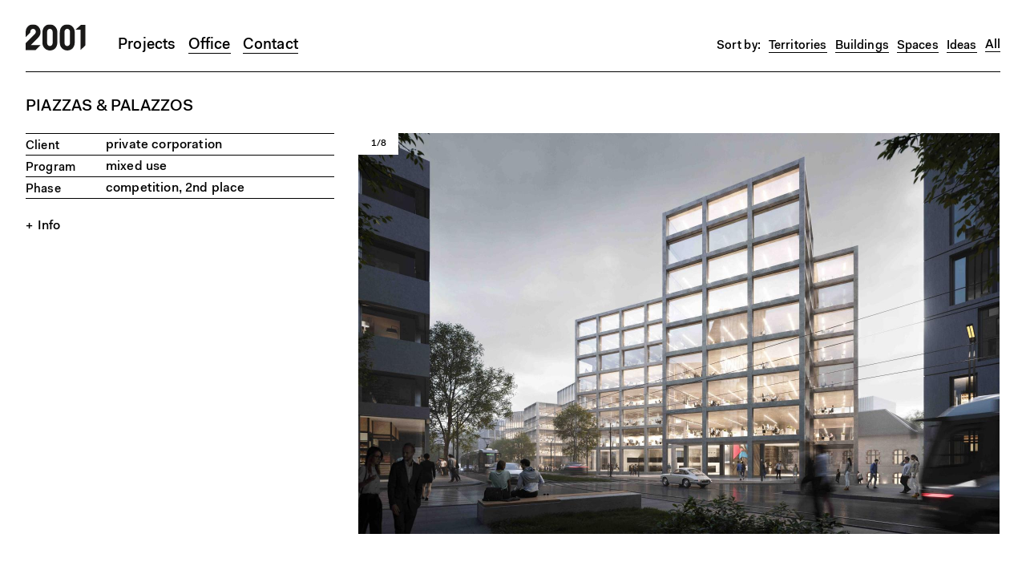

--- FILE ---
content_type: text/html; charset=utf-8
request_url: https://2001.lu/projects/piazzas-palazzos
body_size: 3177
content:
<!doctype html>

<!--[if IE 7]>    <html class="no-js ie7 oldie" lang="en" 
  xmlns:content="http://purl.org/rss/1.0/modules/content/"
  xmlns:dc="http://purl.org/dc/terms/"
  xmlns:foaf="http://xmlns.com/foaf/0.1/"
  xmlns:og="http://ogp.me/ns#"
  xmlns:rdfs="http://www.w3.org/2000/01/rdf-schema#"
  xmlns:sioc="http://rdfs.org/sioc/ns#"
  xmlns:sioct="http://rdfs.org/sioc/types#"
  xmlns:skos="http://www.w3.org/2004/02/skos/core#"
  xmlns:xsd="http://www.w3.org/2001/XMLSchema#"  lang="en" dir="ltr"> <![endif]-->
<!--[if IE 8]>    <html class="no-js ie8 oldie" lang="en" 
  xmlns:content="http://purl.org/rss/1.0/modules/content/"
  xmlns:dc="http://purl.org/dc/terms/"
  xmlns:foaf="http://xmlns.com/foaf/0.1/"
  xmlns:og="http://ogp.me/ns#"
  xmlns:rdfs="http://www.w3.org/2000/01/rdf-schema#"
  xmlns:sioc="http://rdfs.org/sioc/ns#"
  xmlns:sioct="http://rdfs.org/sioc/types#"
  xmlns:skos="http://www.w3.org/2004/02/skos/core#"
  xmlns:xsd="http://www.w3.org/2001/XMLSchema#"  lang="en" dir="ltr"> <![endif]-->
<!--[if gt IE 8]><!--> <html class="no-js" lang="en" 
  xmlns:content="http://purl.org/rss/1.0/modules/content/"
  xmlns:dc="http://purl.org/dc/terms/"
  xmlns:foaf="http://xmlns.com/foaf/0.1/"
  xmlns:og="http://ogp.me/ns#"
  xmlns:rdfs="http://www.w3.org/2000/01/rdf-schema#"
  xmlns:sioc="http://rdfs.org/sioc/ns#"
  xmlns:sioct="http://rdfs.org/sioc/types#"
  xmlns:skos="http://www.w3.org/2004/02/skos/core#"
  xmlns:xsd="http://www.w3.org/2001/XMLSchema#"  lang="en" dir="ltr"> <!--<![endif]-->
<head>
<title>PIAZZAS & PALAZZOS | 2001 tbsi</title>
<meta http-equiv="Content-Type" content="text/html; charset=utf-8" />
<link rel="shortcut icon" href="https://2001.lu/sites/default/files/2001-favicon.png" />
<meta name="description" content="Invited urban &amp; architectural competition for the design of a neighbourhood and corporate headquarter. PALAZZOS&amp;PIAZZAS explodes the zoning plan in oder to create a myriad of little squares and a variety (3 to 6) different buildings, highlighting the diversity in the city both through built and unbuilt space." />
<meta name="generator" content="Drupal 7 (https://www.drupal.org)" />
<link rel="canonical" href="https://2001.lu/projects/piazzas-palazzos" />
<link rel="shortlink" href="https://2001.lu/node/124" />
<link rel="apple-touch-icon" sizes="144x144" href="https://2001.lu/sites/all/themes/a2001/apple-touch-icon-144x144.png"><link rel="apple-touch-icon" sizes="114x114" href="https://2001.lu/sites/all/themes/a2001/apple-touch-icon-114x114.png">
<link rel="apple-touch-icon" sizes="72x72" href="https://2001.lu/sites/all/themes/a2001/apple-touch-icon-72x72.png">
<link rel="apple-touch-icon" href="https://2001.lu/sites/all/themes/a2001/apple-touch-icon.png">
<link rel="apple-touch-startup-image" href="https://2001.lu/sites/all/themes/a2001/apple-startup.png">
<meta name="MobileOptimized" content="width">
<meta name="HandheldFriendly" content="true"><meta name="viewport" content="width=device-width, initial-scale=1"><meta http-equiv="cleartype" content="on">
<meta http-equiv="X-UA-Compatible" content="IE=edge,chrome=1">
<link rel="stylesheet" href="https://2001.lu/sites/default/files/css/css_xE-rWrJf-fncB6ztZfd2huxqgxu4WO-qwma6Xer30m4.css" />
<link rel="stylesheet" href="https://2001.lu/sites/default/files/css/css_hYCLW089C9S9sP3ZYkuG6R-Q5ZHbEhblZBFjwZ_bE_I.css" />
<link rel="stylesheet" href="https://2001.lu/sites/default/files/css/css_zoD0KFg93j1IadKcPcJlq4rmbIEN9mk10CfhLECZ52Q.css" />
<link rel="stylesheet" href="https://2001.lu/sites/default/files/css/css_0uA3ehcImNXOaEhTsce0-6b56R0WnQXUPl2ieKbdYL4.css" />
<!--[if lt IE 9]>
  <script src="https://2001.lu/sites/all/themes/mothership/mothership/js/html5.js"></script>
<![endif]-->
</head>
<body class="not-front no-sidebars node-type-projects path-projects-piazzas-palazzos pathone-projects" >
<a href="#main-content" class="element-invisible element-focusable">Skip to main content</a>

<div class="wrapper">
<header role="banner">
  <div class="siteinfo">
      </div>

      <div class="header-region">
	          <figure>
      <a href="/" title="Home" rel="home">
        <img src="https://2001.lu/sites/all/themes/a2001/assets/svg/2001-logo.svg" alt="Home" />
      </a>
      </figure>
        
      
    
<nav  role="navigation">
  
      
  <ul><li><a href="/projects" title="">Projects</a></li>
<li><a href="/content/about">Office</a></li>
<li><a href="/content/contact">Contact</a></li>
</ul>

  



  
</nav>

<div >
  
      
  
  

        
  
  
  
        <div>
      
  <div class="views-field views-field-name">        <span class="field-content"><a href="/projects/territories">Territories</a></span>  </div>  </div>
  <div>
      
  <div class="views-field views-field-name">        <span class="field-content"><a href="/projects/buildings">Buildings</a></span>  </div>  </div>
  <div>
      
  <div class="views-field views-field-name">        <span class="field-content"><a href="/projects/spaces">Spaces</a></span>  </div>  </div>
  <div>
      
  <div class="views-field views-field-name">        <span class="field-content"><a href="/projects/ideas">Ideas</a></span>  </div>  </div>

  
  
  
  
      <div class="view-footer">
      <a href='/projects'>All</a>    </div>
  
  

  </div>
  
    </div>
  
</header>

<div class="page">

  <div role="main" id="main-content">
            
    
          <nav class="tabs"><h2 class="element-invisible">Primary tabs</h2><ul class="tabs primary"><li class="active"><a href="/projects/piazzas-palazzos" class="active">View<span class="element-invisible">(active tab)</span></a></li>
<li><a href="/node/124/backlinks">What links here</a></li>
</ul></nav>
    
    

    
    
    <article class='project'>

  	
		
  <div class='title'>
    
                <h2>PIAZZAS &amp; PALAZZOS</h2>        
  </div>
  
  <div class='text'>
    

<div class="field field-name-field-client field-type-text">
  
      <label>Client</label>
  
                private corporation        </div>


<div class="field field-name-field-program field-type-text">
  
      <label>Program</label>
  
                mixed use        </div>


<div class="field field-name-field-phase field-type-text">
  
      <label>Phase</label>
  
                competition, 2nd place        </div>


<div class="field field-name-pdf-link field-type-ds">
  
  
                <a href='#' class='info'>Info</a><!--<a href='#' hrefff='/projects/pdf/124' target=_blank class='pdf'>Pdf</a>-->        </div>


<div class="field field-name-body field-type-text-with-summary">
  
  
                <p>Invited urban &amp; architectural competition for the design of a neighbourhood and corporate headquarter.</p>
<p> </p>
<p>PALAZZOS&amp;PIAZZAS explodes the zoning plan in oder to create a myriad of little squares and a variety (3 to 6) different buildings, highlighting the diversity in the city both through built and unbuilt space.</p>
        </div>
  </div>
	  
  <div class='images'>
    

<div class="field field-name-slideshow field-type-ds">
  
  
                <div class="royalSlider rsDefault">


<img src="https://2001.lu/sites/default/files/styles/slideshow/public/PWGPHQ-5.jpg?itok=y5VJZHo2" class="rsImg"  />



<img src="https://2001.lu/sites/default/files/styles/slideshow/public/PWGPHQ%20SCHEMAS_2.png?itok=fW5FJ_N0" class="rsImg"  />



<img src="https://2001.lu/sites/default/files/styles/slideshow/public/PWGPHQ%20SCHEMAS_4.png?itok=YHDD4aWv" class="rsImg"  />



<img src="https://2001.lu/sites/default/files/styles/slideshow/public/PWGPHQ%20SCHEMAS_6.png?itok=4ym65_yJ" class="rsImg"  />



<img src="https://2001.lu/sites/default/files/styles/slideshow/public/PWGPHQ-1.jpg?itok=Ggo5jEtg" class="rsImg"  />



<img src="https://2001.lu/sites/default/files/styles/slideshow/public/PWGPHQ-3.jpg?itok=WGP4EPUq" class="rsImg"  />



<img src="https://2001.lu/sites/default/files/styles/slideshow/public/PWGPHQ-7.jpg?itok=hGNh2SXI" class="rsImg"  />



<img src="https://2001.lu/sites/default/files/styles/slideshow/public/PWGPHQ-9.jpg?itok=WNgbfy5m" class="rsImg"  />

</div>
        </div>
  </div>

</article>
  

    
  </div><!-- /main-->
</div><!-- /wrapper--><script src="//code.jquery.com/jquery-1.12.4.min.js"></script>
<script>window.jQuery || document.write("<script src='/sites/all/modules/jquery_update/replace/jquery/1.12/jquery.min.js'>\x3C/script>")</script>
<script src="https://2001.lu/misc/jquery-extend-3.4.0.js?v=1.12.4"></script>
<script src="https://2001.lu/misc/jquery-html-prefilter-3.5.0-backport.js?v=1.12.4"></script>
<script src="https://2001.lu/misc/jquery.once.js?v=1.2"></script>
<script src="https://2001.lu/misc/drupal.js?sni702"></script>
<script src="https://2001.lu/sites/all/modules/jquery_update/js/jquery_browser.js?v=0.0.1"></script>
<script src="https://2001.lu/sites/all/modules/entityreference/js/entityreference.js?sni702"></script>
<script src="https://2001.lu/sites/all/modules/google_analytics/googleanalytics.js?sni702"></script>
<script src="https://www.googletagmanager.com/gtag/js?id=G-LDK8KTBXBE"></script>
<script>window.dataLayer = window.dataLayer || [];function gtag(){dataLayer.push(arguments)};gtag("js", new Date());gtag("set", "developer_id.dMDhkMT", true);gtag("config", "G-LDK8KTBXBE", {"groups":"default","anonymize_ip":true});</script>
<script src="https://2001.lu/sites/all/themes/mothership/mothership/js/contextual.js?sni702"></script>
<script src="https://2001.lu/sites/all/themes/a2001/assets/js/libs.js?sni702"></script>
<script src="https://2001.lu/sites/all/themes/a2001/assets/js/modernizr.min.js?sni702"></script>
<script src="https://2001.lu/sites/all/themes/a2001/assets/js/script.js?sni702"></script>
<script>jQuery.extend(Drupal.settings, {"basePath":"\/","pathPrefix":"","setHasJsCookie":0,"ajaxPageState":{"theme":"a2001","theme_token":"LOtSkn88dIgapXMQ8ZNKoqDsZ3dADQytXztzzpmR0nQ","js":{"sites\/all\/modules\/browserclass\/js\/browserclass.js":1,"\/\/code.jquery.com\/jquery-1.12.4.min.js":1,"0":1,"misc\/jquery-extend-3.4.0.js":1,"misc\/jquery-html-prefilter-3.5.0-backport.js":1,"misc\/jquery.once.js":1,"misc\/drupal.js":1,"sites\/all\/modules\/jquery_update\/js\/jquery_browser.js":1,"sites\/all\/modules\/entityreference\/js\/entityreference.js":1,"sites\/all\/modules\/google_analytics\/googleanalytics.js":1,"https:\/\/www.googletagmanager.com\/gtag\/js?id=G-LDK8KTBXBE":1,"1":1,"sites\/all\/themes\/mothership\/mothership\/js\/contextual.js":1,"sites\/all\/themes\/a2001\/assets\/js\/libs.js":1,"sites\/all\/themes\/a2001\/assets\/js\/modernizr.min.js":1,"sites\/all\/themes\/a2001\/assets\/js\/script.js":1},"css":{"modules\/system\/system.base.css":1,"modules\/system\/system.menus.css":1,"modules\/system\/system.messages.css":1,"modules\/system\/system.theme.css":1,"modules\/field\/theme\/field.css":1,"modules\/node\/node.css":1,"modules\/search\/search.css":1,"modules\/user\/user.css":1,"sites\/all\/modules\/views\/css\/views.css":1,"sites\/all\/modules\/ctools\/css\/ctools.css":1,"sites\/all\/modules\/ds\/layouts\/ds_3col\/ds_3col.css":1,"sites\/all\/themes\/a2001\/assets\/css\/screen.css":1}},"better_exposed_filters":{"views":{"sections":{"displays":{"block":{"filters":[]}}}}},"googleanalytics":{"account":["G-LDK8KTBXBE"],"trackOutbound":1,"trackMailto":1,"trackDownload":1,"trackDownloadExtensions":"7z|aac|arc|arj|asf|asx|avi|bin|csv|doc(x|m)?|dot(x|m)?|exe|flv|gif|gz|gzip|hqx|jar|jpe?g|js|mp(2|3|4|e?g)|mov(ie)?|msi|msp|pdf|phps|png|ppt(x|m)?|pot(x|m)?|pps(x|m)?|ppam|sld(x|m)?|thmx|qtm?|ra(m|r)?|sea|sit|tar|tgz|torrent|txt|wav|wma|wmv|wpd|xls(x|m|b)?|xlt(x|m)|xlam|xml|z|zip"}});</script>
<script src="https://2001.lu/sites/all/modules/browserclass/js/browserclass.js?sni702"></script>
</body>
</html>



--- FILE ---
content_type: text/css
request_url: https://2001.lu/sites/default/files/css/css_0uA3ehcImNXOaEhTsce0-6b56R0WnQXUPl2ieKbdYL4.css
body_size: 8986
content:
@media -sass-debug-info{filename{font-family:file\:\/\/\/home\/2001\/public_html\/sites\/all\/themes\/a2001\/assets\/css\/libs\/_reset\.scss}line{font-family:\000034}}*,*:before,*:after{-moz-box-sizing:border-box;-webkit-box-sizing:border-box;box-sizing:border-box;}@media -sass-debug-info{filename{font-family:file\:\/\/\/home\/2001\/public_html\/sites\/all\/themes\/a2001\/assets\/css\/libs\/_reset\.scss}line{font-family:\000036}}html,body,div,span,applet,object,iframe,h1,h2,h3,h4,h5,h6,p,blockquote,pre,a,abbr,acronym,address,big,cite,code,del,dfn,em,img,ins,kbd,q,s,samp,small,strike,strong,sub,sup,tt,var,b,u,i,center,dl,dt,dd,ol,ul,li,fieldset,form,label,legend,table,caption,tbody,tfoot,thead,tr,th,td,article,aside,canvas,details,embed,figure,figcaption,footer,header,hgroup,menu,nav,output,ruby,section,summary,time,mark,audio,video{margin:0;padding:0;border:0;font:inherit;font-size:100%;vertical-align:baseline;}@media -sass-debug-info{filename{font-family:file\:\/\/\/home\/2001\/public_html\/sites\/all\/themes\/a2001\/assets\/css\/libs\/_reset\.scss}line{font-family:\000037}}table{border-collapse:collapse;border-spacing:0;}@media -sass-debug-info{filename{font-family:file\:\/\/\/home\/2001\/public_html\/sites\/all\/themes\/a2001\/assets\/css\/libs\/_reset\.scss}line{font-family:\000038}}caption,th,td{text-align:left;font-weight:normal;vertical-align:middle;}@media -sass-debug-info{filename{font-family:file\:\/\/\/home\/2001\/public_html\/sites\/all\/themes\/a2001\/assets\/css\/libs\/_reset\.scss}line{font-family:\000039}}q,blockquote{quotes:none;}@media -sass-debug-info{filename{font-family:file\:\/\/\/home\/2001\/public_html\/sites\/all\/themes\/a2001\/assets\/css\/libs\/_reset\.scss}line{font-family:\0000310}}q:before,q:after,blockquote:before,blockquote:after{content:"";content:none;}@media -sass-debug-info{filename{font-family:file\:\/\/\/home\/2001\/public_html\/sites\/all\/themes\/a2001\/assets\/css\/libs\/_reset\.scss}line{font-family:\0000311}}a img{border:none;}@media -sass-debug-info{filename{font-family:file\:\/\/\/home\/2001\/public_html\/sites\/all\/themes\/a2001\/assets\/css\/libs\/_reset\.scss}line{font-family:\0000312}}article,aside,details,figcaption,figure,footer,header,hgroup,menu,nav,section,summary{display:block;}@media -sass-debug-info{filename{font-family:file\:\/\/\/home\/2001\/public_html\/sites\/all\/themes\/a2001\/assets\/css\/libs\/_reset\.scss}line{font-family:\0000318}}button,input{line-height:normal;}@media -sass-debug-info{filename{font-family:file\:\/\/\/home\/2001\/public_html\/sites\/all\/themes\/a2001\/assets\/css\/libs\/_reset\.scss}line{font-family:\0000319}}button,input,select,textarea{font-size:100%;margin:0;vertical-align:baseline;*vertical-align:middle;}@media -sass-debug-info{filename{font-family:file\:\/\/\/home\/2001\/public_html\/sites\/all\/themes\/a2001\/assets\/css\/libs\/_reset\.scss}line{font-family:\0000320}}button,input[type="button"],input[type="reset"],input[type="submit"]{cursor:pointer;*overflow:visible;}@media -sass-debug-info{filename{font-family:file\:\/\/\/home\/2001\/public_html\/sites\/all\/themes\/a2001\/assets\/css\/libs\/_reset\.scss}line{font-family:\0000321}}button::-moz-focus-inner,input::-moz-focus-inner{border:0;padding:0;}@media -sass-debug-info{filename{font-family:file\:\/\/\/home\/2001\/public_html\/sites\/all\/themes\/a2001\/assets\/css\/libs\/_reset\.scss}line{font-family:\0000322}}textarea{overflow:auto;vertical-align:top;resize:vertical;}@media -sass-debug-info{filename{font-family:file\:\/\/\/home\/2001\/public_html\/sites\/all\/themes\/a2001\/assets\/css\/libs\/_placeholders\.scss}line{font-family:\0000319}}.row,.row__colspaced{*zoom:1;}@media -sass-debug-info{filename{font-family:file\:\/\/\/var\/lib\/gems\/1\.9\.1\/gems\/compass-core-1\.1\.0\.alpha\.3\/stylesheets\/compass\/utilities\/general\/_clearfix\.scss}line{font-family:\0000338}}.row:after,.row__colspaced:after{content:"";display:table;clear:both;}@media -sass-debug-info{filename{font-family:file\:\/\/\/home\/2001\/public_html\/sites\/all\/themes\/a2001\/assets\/css\/modules\/_header\.scss}line{font-family:\000035}}body.front header{height:90px;}@media (max-width:770px){@media -sass-debug-info{filename{font-family:file\:\/\/\/home\/2001\/public_html\/sites\/all\/themes\/a2001\/assets\/css\/modules\/_header\.scss}line{font-family:\000035}}body.front header{height:auto;}}@media -sass-debug-info{filename{font-family:file\:\/\/\/home\/2001\/public_html\/sites\/all\/themes\/a2001\/assets\/css\/modules\/_header\.scss}line{font-family:\000036}}body.not-front header{height:120px;}@media (max-width:770px){@media -sass-debug-info{filename{font-family:file\:\/\/\/home\/2001\/public_html\/sites\/all\/themes\/a2001\/assets\/css\/modules\/_header\.scss}line{font-family:\000036}}body.not-front header{height:auto;}}@media -sass-debug-info{filename{font-family:file\:\/\/\/home\/2001\/public_html\/sites\/all\/themes\/a2001\/assets\/css\/modules\/_header\.scss}line{font-family:\000038}}header{width:95%;margin:auto;background-color:#fff;position:fixed;top:0;z-index:999;}@media (max-width:770px){@media -sass-debug-info{filename{font-family:file\:\/\/\/home\/2001\/public_html\/sites\/all\/themes\/a2001\/assets\/css\/modules\/_header\.scss}line{font-family:\000038}}header{position:static;width:100%;}}@media -sass-debug-info{filename{font-family:file\:\/\/\/home\/2001\/public_html\/sites\/all\/themes\/a2001\/assets\/css\/modules\/_header\.scss}line{font-family:\0000321}}.header-region{display:-webkit-flex;display:flex;-webkit-align-items:flex-end;align-items:flex-end;-webkit-flex-wrap:wrap;flex-wrap:wrap;height:90px;border-bottom:1px solid #000000;}@media (max-width:770px){@media -sass-debug-info{filename{font-family:file\:\/\/\/home\/2001\/public_html\/sites\/all\/themes\/a2001\/assets\/css\/modules\/_header\.scss}line{font-family:\0000321}}.header-region{height:auto;}}@media -sass-debug-info{filename{font-family:file\:\/\/\/home\/2001\/public_html\/sites\/all\/themes\/a2001\/assets\/css\/modules\/_header\.scss}line{font-family:\0000328}}.header-region figure{margin:20px 40px 20px 0;width:75px;}@media -sass-debug-info{filename{font-family:file\:\/\/\/home\/2001\/public_html\/sites\/all\/themes\/a2001\/assets\/css\/modules\/_header\.scss}line{font-family:\0000330}}.header-region figure a{border:none;}@media -sass-debug-info{filename{font-family:file\:\/\/\/home\/2001\/public_html\/sites\/all\/themes\/a2001\/assets\/css\/modules\/_header\.scss}line{font-family:\0000332}}.header-region figure img{width:100%;}@media (max-width:770px){@media -sass-debug-info{filename{font-family:file\:\/\/\/home\/2001\/public_html\/sites\/all\/themes\/a2001\/assets\/css\/modules\/_header\.scss}line{font-family:\0000328}}.header-region figure{margin-top:35px;}}@media (max-width:370px){@media -sass-debug-info{filename{font-family:file\:\/\/\/home\/2001\/public_html\/sites\/all\/themes\/a2001\/assets\/css\/modules\/_header\.scss}line{font-family:\0000328}}.header-region figure{margin-bottom:0;}}@media -sass-debug-info{filename{font-family:file\:\/\/\/home\/2001\/public_html\/sites\/all\/themes\/a2001\/assets\/css\/modules\/_header\.scss}line{font-family:\0000336}}.header-region nav{margin-bottom:20px;}@media (max-width:770px){@media -sass-debug-info{filename{font-family:file\:\/\/\/home\/2001\/public_html\/sites\/all\/themes\/a2001\/assets\/css\/modules\/_header\.scss}line{font-family:\0000336}}.header-region nav{margin-top:25px;}}@media -sass-debug-info{filename{font-family:file\:\/\/\/home\/2001\/public_html\/sites\/all\/themes\/a2001\/assets\/css\/modules\/_header\.scss}line{font-family:\0000342}}.header-region nav > ul{display:-webkit-flex;display:flex;-webkit-flex-wrap:wrap;flex-wrap:wrap;}@media -sass-debug-info{filename{font-family:file\:\/\/\/home\/2001\/public_html\/sites\/all\/themes\/a2001\/assets\/css\/modules\/_header\.scss}line{font-family:\0000345}}.header-region nav > ul li{margin-right:15px;font-size:1.25em;line-height:1.32em;}@media -sass-debug-info{filename{font-family:file\:\/\/\/home\/2001\/public_html\/sites\/all\/themes\/a2001\/assets\/css\/modules\/_header\.scss}line{font-family:\0000348}}.header-region nav > ul li a.active{border:none;}@media -sass-debug-info{filename{font-family:file\:\/\/\/home\/2001\/public_html\/sites\/all\/themes\/a2001\/assets\/css\/modules\/_header\.scss}line{font-family:\0000352}}.header-region > div{display:-webkit-flex;display:flex;-webkit-flex-wrap:wrap;flex-wrap:wrap;margin-left:auto;margin-bottom:20px;}@media (max-width:770px){@media -sass-debug-info{filename{font-family:file\:\/\/\/home\/2001\/public_html\/sites\/all\/themes\/a2001\/assets\/css\/modules\/_header\.scss}line{font-family:\0000352}}.header-region > div{margin-left:0;}}@media -sass-debug-info{filename{font-family:file\:\/\/\/home\/2001\/public_html\/sites\/all\/themes\/a2001\/assets\/css\/modules\/_header\.scss}line{font-family:\0000360}}.header-region > div:before{content:"Sort by:";font-size:0.9375em;line-height:1.4666667em;}@media (max-width:770px){@media -sass-debug-info{filename{font-family:file\:\/\/\/home\/2001\/public_html\/sites\/all\/themes\/a2001\/assets\/css\/modules\/_header\.scss}line{font-family:\0000360}}.header-region > div:before{margin:0 10px 0 0;}}@media -sass-debug-info{filename{font-family:file\:\/\/\/home\/2001\/public_html\/sites\/all\/themes\/a2001\/assets\/css\/modules\/_header\.scss}line{font-family:\0000365}}.header-region > div > div{margin:0 0 0 10px;}@media (max-width:770px){@media -sass-debug-info{filename{font-family:file\:\/\/\/home\/2001\/public_html\/sites\/all\/themes\/a2001\/assets\/css\/modules\/_header\.scss}line{font-family:\0000365}}.header-region > div > div{margin:0 10px 0 0;}}@media -sass-debug-info{filename{font-family:file\:\/\/\/home\/2001\/public_html\/sites\/all\/themes\/a2001\/assets\/css\/modules\/_header\.scss}line{font-family:\0000368}}.header-region > div > div a.active{border:none;}@media -sass-debug-info{filename{font-family:file\:\/\/\/home\/2001\/public_html\/sites\/all\/themes\/a2001\/assets\/css\/modules\/_header\.scss}line{font-family:\0000375}}body.page-taxonomy nav ul li:first-child a,body.node-type-projects nav ul li:first-child a{border:none;}@media -sass-debug-info{filename{font-family:file\:\/\/\/home\/2001\/public_html\/sites\/all\/themes\/a2001\/assets\/css\/modules\/_header\.scss}line{font-family:\0000378}}body.page-projects .header-region > div > div:last-child a{border:none;}@media -sass-debug-info{filename{font-family:file\:\/\/\/home\/2001\/public_html\/sites\/all\/themes\/a2001\/assets\/css\/modules\/_home\.scss}line{font-family:\000032}}.front .ds-1col a{border:none;}@media -sass-debug-info{filename{font-family:file\:\/\/\/home\/2001\/public_html\/sites\/all\/themes\/a2001\/assets\/css\/modules\/_home\.scss}line{font-family:\000033}}.front img{width:100%;height:auto;}@media -sass-debug-info{filename{font-family:file\:\/\/\/home\/2001\/public_html\/sites\/all\/themes\/a2001\/assets\/css\/modules\/_homepage\.scss}line{font-family:\000032}}body.front #main-content{margin:90px 0 0 0;}@media (max-width:770px){@media -sass-debug-info{filename{font-family:file\:\/\/\/home\/2001\/public_html\/sites\/all\/themes\/a2001\/assets\/css\/modules\/_homepage\.scss}line{font-family:\000032}}body.front #main-content{margin:0;}}@media -sass-debug-info{filename{font-family:file\:\/\/\/home\/2001\/public_html\/sites\/all\/themes\/a2001\/assets\/css\/modules\/_homepage\.scss}line{font-family:\000036}}body.front section{margin-top:-80px;position:relative;}@media -sass-debug-info{filename{font-family:file\:\/\/\/home\/2001\/public_html\/sites\/all\/themes\/a2001\/assets\/css\/modules\/_homepage\.scss}line{font-family:\000038}}body.front section:first-child{margin-top:0;}@media -sass-debug-info{filename{font-family:file\:\/\/\/home\/2001\/public_html\/sites\/all\/themes\/a2001\/assets\/css\/modules\/_homepage\.scss}line{font-family:\0000310}}body.front section .caption{display:-webkit-flex;display:flex;-webkit-align-items:center;align-items:center;padding-top:3px;height:30px;}@media -sass-debug-info{filename{font-family:file\:\/\/\/home\/2001\/public_html\/sites\/all\/themes\/a2001\/assets\/css\/modules\/_homepage\.scss}line{font-family:\0000315}}body.front section .caption > div{margin-left:auto;border:none;}@media -sass-debug-info{filename{font-family:file\:\/\/\/home\/2001\/public_html\/sites\/all\/themes\/a2001\/assets\/css\/modules\/_homepage\.scss}line{font-family:\0000315}}body.front section .caption > div a{border:none;text-decoration:underline;}@media -sass-debug-info{filename{font-family:file\:\/\/\/home\/2001\/public_html\/sites\/all\/themes\/a2001\/assets\/css\/modules\/_homepage\.scss}line{font-family:\0000316}}body.front section .caption h2,body.front section .caption a{font-size:0.9375em;line-height:1.4666667em;}@media -sass-debug-info{filename{font-family:file\:\/\/\/home\/2001\/public_html\/sites\/all\/themes\/a2001\/assets\/css\/modules\/_homepage\.scss}line{font-family:\0000318}}body.front section .image{width:100%;height:-moz-calc(100% - 110px);height:-webkit-calc(100% - 110px);height:calc(100% - 110px);background-size:cover;background-repeat:no-repeat;background-position:center center;}@media (max-width:770px){@media -sass-debug-info{filename{font-family:file\:\/\/\/home\/2001\/public_html\/sites\/all\/themes\/a2001\/assets\/css\/modules\/_homepage\.scss}line{font-family:\0000318}}body.front section .image{height:-moz-calc(100% - 110px);height:-webkit-calc(100% - 110px);height:calc(100% - 110px);}}@media -sass-debug-info{filename{font-family:file\:\/\/\/home\/2001\/public_html\/sites\/all\/themes\/a2001\/assets\/css\/modules\/_homepage\.scss}line{font-family:\0000326}}body.front section .up,body.front section .down{width:95%;height:50%;position:absolute;left:2.5%;}@media -sass-debug-info{filename{font-family:file\:\/\/\/home\/2001\/public_html\/sites\/all\/themes\/a2001\/assets\/css\/modules\/_homepage\.scss}line{font-family:\0000332}}body.front section .up{top:30px;}@media -sass-debug-info{filename{font-family:file\:\/\/\/home\/2001\/public_html\/sites\/all\/themes\/a2001\/assets\/css\/modules\/_homepage\.scss}line{font-family:\0000334}}body.front section .up:hover{cursor:url(/sites/all/themes/a2001/assets/img/arrow-top.png),auto;}@media -sass-debug-info{filename{font-family:file\:\/\/\/home\/2001\/public_html\/sites\/all\/themes\/a2001\/assets\/css\/modules\/_homepage\.scss}line{font-family:\0000336}}body.front section .down{bottom:0;}@media -sass-debug-info{filename{font-family:file\:\/\/\/home\/2001\/public_html\/sites\/all\/themes\/a2001\/assets\/css\/modules\/_homepage\.scss}line{font-family:\0000338}}body.front section .down:hover{cursor:url(/sites/all/themes/a2001/assets/img/arrow-bottom.png),auto;}@media -sass-debug-info{filename{font-family:file\:\/\/\/home\/2001\/public_html\/sites\/all\/themes\/a2001\/assets\/css\/modules\/_page\.scss}line{font-family:\000035}}div.node-page,article.project{display:-webkit-flex;display:flex;-webkit-flex-wrap:wrap;flex-wrap:wrap;-webkit-align-items:flex-start;align-items:flex-start;padding-bottom:60px !important;}@media (min-width:770px){@media -sass-debug-info{filename{font-family:file\:\/\/\/home\/2001\/public_html\/sites\/all\/themes\/a2001\/assets\/css\/modules\/_page\.scss}line{font-family:\000035}}div.node-page,article.project{height:-moz-calc(100% - 40px);height:-webkit-calc(100% - 40px);height:calc(100% - 40px);}}@media -sass-debug-info{filename{font-family:file\:\/\/\/home\/2001\/public_html\/sites\/all\/themes\/a2001\/assets\/css\/modules\/_page\.scss}line{font-family:\0000313}}div.node-page .title,div.node-page .group-left,article.project .title,article.project .group-left{margin-bottom:20px;-webkit-flex:1 100%;flex:1 100%;-webkit-order:1;order:1;}@media (max-width:770px){@media -sass-debug-info{filename{font-family:file\:\/\/\/home\/2001\/public_html\/sites\/all\/themes\/a2001\/assets\/css\/modules\/_page\.scss}line{font-family:\0000313}}div.node-page .title,div.node-page .group-left,article.project .title,article.project .group-left{margin:20px 0;}}@media -sass-debug-info{filename{font-family:file\:\/\/\/home\/2001\/public_html\/sites\/all\/themes\/a2001\/assets\/css\/modules\/_page\.scss}line{font-family:\0000323}}div.node-page .text,div.node-page .group-right,article.project .text,article.project .group-right{-webkit-flex:0 0 385px;flex:0 0 385px;-webkit-order:2;order:2;margin-right:2.5%;}@media (max-width:770px){@media -sass-debug-info{filename{font-family:file\:\/\/\/home\/2001\/public_html\/sites\/all\/themes\/a2001\/assets\/css\/modules\/_page\.scss}line{font-family:\0000323}}div.node-page .text,div.node-page .group-right,article.project .text,article.project .group-right{-webkit-order:3;order:3;-webkit-flex:0 0 100%;flex:0 0 100%;}}@media -sass-debug-info{filename{font-family:file\:\/\/\/home\/2001\/public_html\/sites\/all\/themes\/a2001\/assets\/css\/modules\/_page\.scss}line{font-family:\0000329}}div.node-page .text .field-type-text,div.node-page .group-right .field-type-text,article.project .text .field-type-text,article.project .group-right .field-type-text{border-top:1px solid #000000;padding:5px 0 2px 100px;}@media -sass-debug-info{filename{font-family:file\:\/\/\/home\/2001\/public_html\/sites\/all\/themes\/a2001\/assets\/css\/modules\/_page\.scss}line{font-family:\0000332}}div.node-page .text .field-type-text label,div.node-page .group-right .field-type-text label,article.project .text .field-type-text label,article.project .group-right .field-type-text label{float:left;width:100px;margin-left:-100px;}@media -sass-debug-info{filename{font-family:file\:\/\/\/home\/2001\/public_html\/sites\/all\/themes\/a2001\/assets\/css\/modules\/_page\.scss}line{font-family:\0000338}}div.node-page .text .field-type-text-with-summary,div.node-page .group-right .field-type-text-with-summary,article.project .text .field-type-text-with-summary,article.project .group-right .field-type-text-with-summary{border-top:1px solid #000000;border-bottom:1px solid #000000;padding:9px 0 5px 0;margin-bottom:20px;line-height:180%;}@media -sass-debug-info{filename{font-family:file\:\/\/\/home\/2001\/public_html\/sites\/all\/themes\/a2001\/assets\/css\/modules\/_page\.scss}line{font-family:\0000344}}div.node-page .text .field-type-text-with-summary p,div.node-page .group-right .field-type-text-with-summary p,article.project .text .field-type-text-with-summary p,article.project .group-right .field-type-text-with-summary p{line-height:140% !important;}@media -sass-debug-info{filename{font-family:file\:\/\/\/home\/2001\/public_html\/sites\/all\/themes\/a2001\/assets\/css\/modules\/_page\.scss}line{font-family:\0000347}}div.node-page .text .field-name-pdf-link a,div.node-page .group-right .field-name-pdf-link a,article.project .text .field-name-pdf-link a,article.project .group-right .field-name-pdf-link a{border:none;display:inline-block;}@media -sass-debug-info{filename{font-family:file\:\/\/\/home\/2001\/public_html\/sites\/all\/themes\/a2001\/assets\/css\/modules\/_page\.scss}line{font-family:\0000350}}div.node-page .text .field-name-pdf-link a.pdf,div.node-page .group-right .field-name-pdf-link a.pdf,article.project .text .field-name-pdf-link a.pdf,article.project .group-right .field-name-pdf-link a.pdf{float:right;}@media -sass-debug-info{filename{font-family:file\:\/\/\/home\/2001\/public_html\/sites\/all\/themes\/a2001\/assets\/css\/modules\/_page\.scss}line{font-family:\0000351}}div.node-page .text .field-name-pdf-link a.info:before,div.node-page .group-right .field-name-pdf-link a.info:before,article.project .text .field-name-pdf-link a.info:before,article.project .group-right .field-name-pdf-link a.info:before{content:"+";border:none;width:15px;display:inline-block;color:#000000;}@media -sass-debug-info{filename{font-family:file\:\/\/\/home\/2001\/public_html\/sites\/all\/themes\/a2001\/assets\/css\/modules\/_page\.scss}line{font-family:\0000358}}div.node-page .text .field-name-pdf-link a.info.active:before,div.node-page .group-right .field-name-pdf-link a.info.active:before,article.project .text .field-name-pdf-link a.info.active:before,article.project .group-right .field-name-pdf-link a.info.active:before{content:"-";border:none;width:15px;display:inline-block;color:#000000;}@media -sass-debug-info{filename{font-family:file\:\/\/\/home\/2001\/public_html\/sites\/all\/themes\/a2001\/assets\/css\/modules\/_page\.scss}line{font-family:\0000365}}div.node-page .text .field-name-pdf-link a.pdf:before,div.node-page .group-right .field-name-pdf-link a.pdf:before,article.project .text .field-name-pdf-link a.pdf:before,article.project .group-right .field-name-pdf-link a.pdf:before{content:"";background:url(/sites/all/themes/a2001/assets/img/arrow-bottom.png) no-repeat left bottom;height:10px;border:none;width:15px;display:inline-block;}@media -sass-debug-info{filename{font-family:file\:\/\/\/home\/2001\/public_html\/sites\/all\/themes\/a2001\/assets\/css\/modules\/_page\.scss}line{font-family:\0000375}}div.node-page .text .field-name-field-titre-3,div.node-page .group-right .field-name-field-titre-3,article.project .text .field-name-field-titre-3,article.project .group-right .field-name-field-titre-3{float:right;}@media -sass-debug-info{filename{font-family:file\:\/\/\/home\/2001\/public_html\/sites\/all\/themes\/a2001\/assets\/css\/modules\/_page\.scss}line{font-family:\0000376}}div.node-page .text .field-name-field-titre-2,div.node-page .text .field-name-field-titre-3,div.node-page .group-right .field-name-field-titre-2,div.node-page .group-right .field-name-field-titre-3,article.project .text .field-name-field-titre-2,article.project .text .field-name-field-titre-3,article.project .group-right .field-name-field-titre-2,article.project .group-right .field-name-field-titre-3{border-bottom:1px solid #000000;display:inline-block;}@media -sass-debug-info{filename{font-family:file\:\/\/\/home\/2001\/public_html\/sites\/all\/themes\/a2001\/assets\/css\/modules\/_page\.scss}line{font-family:\0000380}}div.node-page .text .field-name-field-titre-2:hover,div.node-page .text .field-name-field-titre-3:hover,div.node-page .group-right .field-name-field-titre-2:hover,div.node-page .group-right .field-name-field-titre-3:hover,article.project .text .field-name-field-titre-2:hover,article.project .text .field-name-field-titre-3:hover,article.project .group-right .field-name-field-titre-2:hover,article.project .group-right .field-name-field-titre-3:hover{cursor:pointer;color:#8c8c8c;}@media -sass-debug-info{filename{font-family:file\:\/\/\/home\/2001\/public_html\/sites\/all\/themes\/a2001\/assets\/css\/modules\/_page\.scss}line{font-family:\0000381}}div.node-page .text .field-name-field-titre-2:before,div.node-page .text .field-name-field-titre-3:before,div.node-page .group-right .field-name-field-titre-2:before,div.node-page .group-right .field-name-field-titre-3:before,article.project .text .field-name-field-titre-2:before,article.project .text .field-name-field-titre-3:before,article.project .group-right .field-name-field-titre-2:before,article.project .group-right .field-name-field-titre-3:before{content:"+";border:none;width:10px;display:inline-block;color:#000000;}@media -sass-debug-info{filename{font-family:file\:\/\/\/home\/2001\/public_html\/sites\/all\/themes\/a2001\/assets\/css\/modules\/_page\.scss}line{font-family:\0000388}}div.node-page .text .field-name-field-titre-2.active:before,div.node-page .text .field-name-field-titre-3.active:before,div.node-page .group-right .field-name-field-titre-2.active:before,div.node-page .group-right .field-name-field-titre-3.active:before,article.project .text .field-name-field-titre-2.active:before,article.project .text .field-name-field-titre-3.active:before,article.project .group-right .field-name-field-titre-2.active:before,article.project .group-right .field-name-field-titre-3.active:before{content:"-";border:none;width:10px;display:inline-block;color:#000000;}@media -sass-debug-info{filename{font-family:file\:\/\/\/home\/2001\/public_html\/sites\/all\/themes\/a2001\/assets\/css\/modules\/_page\.scss}line{font-family:\0000396}}div.node-page .text .field-name-field-text-2,div.node-page .group-right .field-name-field-text-2,article.project .text .field-name-field-text-2,article.project .group-right .field-name-field-text-2{display:none;}@media -sass-debug-info{filename{font-family:file\:\/\/\/home\/2001\/public_html\/sites\/all\/themes\/a2001\/assets\/css\/modules\/_page\.scss}line{font-family:\0000399}}div.node-page .text .field-name-field-text-2.active,div.node-page .group-right .field-name-field-text-2.active,article.project .text .field-name-field-text-2.active,article.project .group-right .field-name-field-text-2.active{display:block;}@media -sass-debug-info{filename{font-family:file\:\/\/\/home\/2001\/public_html\/sites\/all\/themes\/a2001\/assets\/css\/modules\/_page\.scss}line{font-family:\00003100}}div.node-page .text .field-name-field-text-2 p,div.node-page .group-right .field-name-field-text-2 p,article.project .text .field-name-field-text-2 p,article.project .group-right .field-name-field-text-2 p{margin:15px 0;}@media -sass-debug-info{filename{font-family:file\:\/\/\/home\/2001\/public_html\/sites\/all\/themes\/a2001\/assets\/css\/modules\/_page\.scss}line{font-family:\00003104}}div.node-page .text .field-name-field-text-3,div.node-page .group-right .field-name-field-text-3,article.project .text .field-name-field-text-3,article.project .group-right .field-name-field-text-3{display:none;}@media -sass-debug-info{filename{font-family:file\:\/\/\/home\/2001\/public_html\/sites\/all\/themes\/a2001\/assets\/css\/modules\/_page\.scss}line{font-family:\00003106}}div.node-page .text .field-name-field-text-3.active,div.node-page .group-right .field-name-field-text-3.active,article.project .text .field-name-field-text-3.active,article.project .group-right .field-name-field-text-3.active{display:block;}@media -sass-debug-info{filename{font-family:file\:\/\/\/home\/2001\/public_html\/sites\/all\/themes\/a2001\/assets\/css\/modules\/_page\.scss}line{font-family:\00003107}}div.node-page .text .field-name-field-text-3 p,div.node-page .group-right .field-name-field-text-3 p,article.project .text .field-name-field-text-3 p,article.project .group-right .field-name-field-text-3 p{margin:15px 0;}@media -sass-debug-info{filename{font-family:file\:\/\/\/home\/2001\/public_html\/sites\/all\/themes\/a2001\/assets\/css\/modules\/_page\.scss}line{font-family:\00003112}}div.node-page .text table,div.node-page .group-right table,article.project .text table,article.project .group-right table{width:100%;}@media -sass-debug-info{filename{font-family:file\:\/\/\/home\/2001\/public_html\/sites\/all\/themes\/a2001\/assets\/css\/modules\/_page\.scss}line{font-family:\00003113}}div.node-page .text tr,div.node-page .group-right tr,article.project .text tr,article.project .group-right tr{border-top:1px solid #000000;}@media -sass-debug-info{filename{font-family:file\:\/\/\/home\/2001\/public_html\/sites\/all\/themes\/a2001\/assets\/css\/modules\/_page\.scss}line{font-family:\00003115}}div.node-page .text tr:last-child,div.node-page .group-right tr:last-child,article.project .text tr:last-child,article.project .group-right tr:last-child{border-bottom:1px solid #000000;}@media -sass-debug-info{filename{font-family:file\:\/\/\/home\/2001\/public_html\/sites\/all\/themes\/a2001\/assets\/css\/modules\/_page\.scss}line{font-family:\00003116}}div.node-page .text tr td,div.node-page .group-right tr td,article.project .text tr td,article.project .group-right tr td{height:27px;padding:3px 0 0 0;line-height:1em;}@media -sass-debug-info{filename{font-family:file\:\/\/\/home\/2001\/public_html\/sites\/all\/themes\/a2001\/assets\/css\/modules\/_page\.scss}line{font-family:\00003120}}div.node-page .text tr td:first-child,div.node-page .group-right tr td:first-child,article.project .text tr td:first-child,article.project .group-right tr td:first-child{width:100px;}@media -sass-debug-info{filename{font-family:file\:\/\/\/home\/2001\/public_html\/sites\/all\/themes\/a2001\/assets\/css\/modules\/_page\.scss}line{font-family:\00003121}}div.node-page .text tr td a,div.node-page .group-right tr td a,article.project .text tr td a,article.project .group-right tr td a{border:none;}@media -sass-debug-info{filename{font-family:file\:\/\/\/home\/2001\/public_html\/sites\/all\/themes\/a2001\/assets\/css\/modules\/_page\.scss}line{font-family:\00003125}}div.node-page .group-right .field-type-text,article.project .group-right .field-type-text{border:none;}@media -sass-debug-info{filename{font-family:file\:\/\/\/home\/2001\/public_html\/sites\/all\/themes\/a2001\/assets\/css\/modules\/_page\.scss}line{font-family:\00003126}}div.node-page div.text .field-name-pdf-link,article.project div.text .field-name-pdf-link{border-top:1px solid #000000;padding-top:25px;}@media -sass-debug-info{filename{font-family:file\:\/\/\/home\/2001\/public_html\/sites\/all\/themes\/a2001\/assets\/css\/modules\/_page\.scss}line{font-family:\00003128}}div.node-page .images,div.node-page .group-middle,article.project .images,article.project .group-middle{-webkit-flex:1;flex:1;-webkit-order:3;order:3;width:100%;height:100%;}@media (max-width:770px){@media -sass-debug-info{filename{font-family:file\:\/\/\/home\/2001\/public_html\/sites\/all\/themes\/a2001\/assets\/css\/modules\/_page\.scss}line{font-family:\00003128}}div.node-page .images,div.node-page .group-middle,article.project .images,article.project .group-middle{-webkit-order:2;order:2;-webkit-flex:1 100%;flex:1 100%;margin-top:0;height:auto;}}@media -sass-debug-info{filename{font-family:file\:\/\/\/home\/2001\/public_html\/sites\/all\/themes\/a2001\/assets\/css\/modules\/_page\.scss}line{font-family:\00003140}}div.node-page .images img,div.node-page .group-middle img,article.project .images img,article.project .group-middle img{width:100%;height:auto !important;display:block;margin-bottom:15px !important;}@media (min-width:770px){@media -sass-debug-info{filename{font-family:file\:\/\/\/home\/2001\/public_html\/sites\/all\/themes\/a2001\/assets\/css\/modules\/_page\.scss}line{font-family:\00003140}}div.node-page .images img,div.node-page .group-middle img,article.project .images img,article.project .group-middle img{width:auto !important;height:auto !important;max-height:100% !important;max-width:100% !important;}}@media -sass-debug-info{filename{font-family:file\:\/\/\/home\/2001\/public_html\/sites\/all\/themes\/a2001\/assets\/css\/modules\/_page\.scss}line{font-family:\00003157}}body.path-content-contact iframe{max-width:100%;}@media (max-width:770px){@media -sass-debug-info{filename{font-family:file\:\/\/\/home\/2001\/public_html\/sites\/all\/themes\/a2001\/assets\/css\/modules\/_page\.scss}line{font-family:\00003157}}body.path-content-contact iframe{width:100%;margin-bottom:15px;}}@media -sass-debug-info{filename{font-family:file\:\/\/\/home\/2001\/public_html\/sites\/all\/themes\/a2001\/assets\/css\/modules\/_page\.scss}line{font-family:\00003161}}body.path-content-contact .field-type-text-with-summary{border:none !important;padding:0 !important;}@media -sass-debug-info{filename{font-family:file\:\/\/\/home\/2001\/public_html\/sites\/all\/themes\/a2001\/assets\/css\/modules\/_page\.scss}line{font-family:\00003163}}body.pathone-projects .field-type-text-with-summary{border:none !important;}@media -sass-debug-info{filename{font-family:file\:\/\/\/home\/2001\/public_html\/sites\/all\/themes\/a2001\/assets\/css\/modules\/_page\.scss}line{font-family:\00003164}}body.pathone-projects .field-name-body{display:none;}@media -sass-debug-info{filename{font-family:file\:\/\/\/home\/2001\/public_html\/sites\/all\/themes\/a2001\/assets\/css\/modules\/_page\.scss}line{font-family:\00003166}}body.pathone-projects .field-name-body.active{display:block;}@media -sass-debug-info{filename{font-family:file\:\/\/\/home\/2001\/public_html\/sites\/all\/themes\/a2001\/assets\/css\/modules\/_page\.scss}line{font-family:\00003167}}body.pathone-projects .field-name-body p{margin:15px 0;}@media -sass-debug-info{filename{font-family:file\:\/\/\/home\/2001\/public_html\/sites\/all\/themes\/a2001\/assets\/css\/modules\/_page\.scss}line{font-family:\00003170}}body.path-content-about .group-right .field-type-text,body.path-content-contact .group-right .field-type-text{padding:5px 0 2px 0;}@media -sass-debug-info{filename{font-family:file\:\/\/\/home\/2001\/public_html\/sites\/all\/themes\/a2001\/assets\/css\/modules\/_page\.scss}line{font-family:\00003174}}.field-name-slideshow{width:100%;height:100%;}@media -sass-debug-info{filename{font-family:file\:\/\/\/home\/2001\/public_html\/sites\/all\/themes\/a2001\/assets\/css\/modules\/_page\.scss}line{font-family:\00003176}}.field-name-google-maps{height:100%;width:100%;}@media (max-width:770px){@media -sass-debug-info{filename{font-family:file\:\/\/\/home\/2001\/public_html\/sites\/all\/themes\/a2001\/assets\/css\/modules\/_page\.scss}line{font-family:\00003176}}.field-name-google-maps{height:400px;width:100%;margin-bottom:20px;}}@media -sass-debug-info{filename{font-family:file\:\/\/\/home\/2001\/public_html\/sites\/all\/themes\/a2001\/assets\/css\/modules\/_page\.scss}line{font-family:\00003177}}.field-name-google-maps iframe{height:100%;width:100%;}@media -sass-debug-info{filename{font-family:file\:\/\/\/home\/2001\/public_html\/sites\/all\/themes\/a2001\/assets\/css\/modules\/_project-grid\.scss}line{font-family:\000034}}body.page-projects #main-content,body.page-taxonomy-term #main-content{height:auto !important;position:relative;display:-webkit-flex;display:flex;-webkit-flex-wrap:wrap;flex-wrap:wrap;margin-left:-20px;width:-moz-calc(100% + 20px);width:-webkit-calc(100% + 20px);width:calc(100% + 20px);}@media (max-width:770px){@media -sass-debug-info{filename{font-family:file\:\/\/\/home\/2001\/public_html\/sites\/all\/themes\/a2001\/assets\/css\/modules\/_project-grid\.scss}line{font-family:\000034}}body.page-projects #main-content,body.page-taxonomy-term #main-content{margin-top:40px;}}@media -sass-debug-info{filename{font-family:file\:\/\/\/home\/2001\/public_html\/sites\/all\/themes\/a2001\/assets\/css\/modules\/_project-grid\.scss}line{font-family:\0000315}}body.page-projects #main-content > a,body.page-taxonomy-term #main-content > a{width:50%;border:none;padding-left:20px;margin-bottom:20px;height:auto;}@media (min-width:770px){@media -sass-debug-info{filename{font-family:file\:\/\/\/home\/2001\/public_html\/sites\/all\/themes\/a2001\/assets\/css\/modules\/_project-grid\.scss}line{font-family:\0000315}}body.page-projects #main-content > a,body.page-taxonomy-term #main-content > a{width:25%;}}@media (min-width:1300px){@media -sass-debug-info{filename{font-family:file\:\/\/\/home\/2001\/public_html\/sites\/all\/themes\/a2001\/assets\/css\/modules\/_project-grid\.scss}line{font-family:\0000315}}body.page-projects #main-content > a,body.page-taxonomy-term #main-content > a{width:295px;}}@media -sass-debug-info{filename{font-family:file\:\/\/\/home\/2001\/public_html\/sites\/all\/themes\/a2001\/assets\/css\/modules\/_project-grid\.scss}line{font-family:\0000322}}body.page-projects #main-content > a img,body.page-taxonomy-term #main-content > a img{width:100%;height:auto;}@media -sass-debug-info{filename{font-family:file\:\/\/\/home\/2001\/public_html\/sites\/all\/themes\/a2001\/assets\/css\/modules\/_project-grid\.scss}line{font-family:\0000324}}body.page-projects #main-content > a .program,body.page-taxonomy-term #main-content > a .program{opacity:0;}@media -sass-debug-info{filename{font-family:file\:\/\/\/home\/2001\/public_html\/sites\/all\/themes\/a2001\/assets\/css\/modules\/_project-grid\.scss}line{font-family:\0000325}}body.page-projects #main-content > a.paysage.important,body.page-taxonomy-term #main-content > a.paysage.important{width:100%;}@media (min-width:770px){@media -sass-debug-info{filename{font-family:file\:\/\/\/home\/2001\/public_html\/sites\/all\/themes\/a2001\/assets\/css\/modules\/_project-grid\.scss}line{font-family:\0000325}}body.page-projects #main-content > a.paysage.important,body.page-taxonomy-term #main-content > a.paysage.important{width:37.5%;}}@media (min-width:1300px){@media -sass-debug-info{filename{font-family:file\:\/\/\/home\/2001\/public_html\/sites\/all\/themes\/a2001\/assets\/css\/modules\/_project-grid\.scss}line{font-family:\0000325}}body.page-projects #main-content > a.paysage.important,body.page-taxonomy-term #main-content > a.paysage.important{width:450px;}}@media -sass-debug-info{filename{font-family:file\:\/\/\/home\/2001\/public_html\/sites\/all\/themes\/a2001\/assets\/css\/modules\/_project-grid\.scss}line{font-family:\0000326}}body.page-projects #main-content > a.portrait.not-important,body.page-taxonomy-term #main-content > a.portrait.not-important{width:50%;}@media (min-width:770px){@media -sass-debug-info{filename{font-family:file\:\/\/\/home\/2001\/public_html\/sites\/all\/themes\/a2001\/assets\/css\/modules\/_project-grid\.scss}line{font-family:\0000326}}body.page-projects #main-content > a.portrait.not-important,body.page-taxonomy-term #main-content > a.portrait.not-important{width:18.75%;}}@media (min-width:1300px){@media -sass-debug-info{filename{font-family:file\:\/\/\/home\/2001\/public_html\/sites\/all\/themes\/a2001\/assets\/css\/modules\/_project-grid\.scss}line{font-family:\0000326}}body.page-projects #main-content > a.portrait.not-important,body.page-taxonomy-term #main-content > a.portrait.not-important{width:215px;}}@media -sass-debug-info{filename{font-family:file\:\/\/\/home\/2001\/public_html\/sites\/all\/themes\/a2001\/assets\/css\/modules\/_project-grid\.scss}line{font-family:\0000327}}body.page-projects #main-content > a:last-child,body.page-taxonomy-term #main-content > a:last-child{padding-bottom:60px !important;}@media -sass-debug-info{filename{font-family:file\:\/\/\/home\/2001\/public_html\/sites\/all\/themes\/a2001\/assets\/css\/modules\/_project-grid\.scss}line{font-family:\0000329}}body.page-projects #main-content > a:hover h3,body.page-taxonomy-term #main-content > a:hover h3{border:none;}@media -sass-debug-info{filename{font-family:file\:\/\/\/home\/2001\/public_html\/sites\/all\/themes\/a2001\/assets\/css\/modules\/_project-grid\.scss}line{font-family:\0000330}}body.page-projects #main-content > a:hover img,body.page-taxonomy-term #main-content > a:hover img{opacity:0;}@media (max-width:770px){@media -sass-debug-info{filename{font-family:file\:\/\/\/home\/2001\/public_html\/sites\/all\/themes\/a2001\/assets\/css\/modules\/_project-grid\.scss}line{font-family:\0000330}}body.page-projects #main-content > a:hover img,body.page-taxonomy-term #main-content > a:hover img{opacity:1;}}@media -sass-debug-info{filename{font-family:file\:\/\/\/home\/2001\/public_html\/sites\/all\/themes\/a2001\/assets\/css\/modules\/_project-grid\.scss}line{font-family:\0000331}}body.page-projects #main-content > a:hover .program,body.page-taxonomy-term #main-content > a:hover .program{display:block;height:100%;width:100%;position:absolute;color:#000000;top:0;left:0;font-size:0.9375em;line-height:1.4666667em;padding:10px 0;background-color:#fff;border-top:1px solid #000000;border-bottom:1px solid #000000;opacity:1;}@media (max-width:770px){@media -sass-debug-info{filename{font-family:file\:\/\/\/home\/2001\/public_html\/sites\/all\/themes\/a2001\/assets\/css\/modules\/_project-grid\.scss}line{font-family:\0000331}}body.page-projects #main-content > a:hover .program,body.page-taxonomy-term #main-content > a:hover .program{display:none;}}@media -sass-debug-info{filename{font-family:file\:\/\/\/home\/2001\/public_html\/sites\/all\/themes\/a2001\/assets\/css\/modules\/_project-grid\.scss}line{font-family:\0000350}}body.page-projects #main-content > div,body.page-taxonomy-term #main-content > div{position:absolute;bottom:-30px;right:0px;}@media (max-width:770px){@media -sass-debug-info{filename{font-family:file\:\/\/\/home\/2001\/public_html\/sites\/all\/themes\/a2001\/assets\/css\/modules\/_project-grid\.scss}line{font-family:\0000350}}body.page-projects #main-content > div,body.page-taxonomy-term #main-content > div{bottom:0px;}}@media -sass-debug-info{filename{font-family:file\:\/\/\/home\/2001\/public_html\/sites\/all\/themes\/a2001\/assets\/css\/modules\/_project-grid\.scss}line{font-family:\0000357}}body.page-projects #main-content .image,body.page-taxonomy-term #main-content .image{height:auto;margin-bottom:10px;position:relative;line-height:0;}@media -sass-debug-info{filename{font-family:file\:\/\/\/home\/2001\/public_html\/sites\/all\/themes\/a2001\/assets\/css\/modules\/_project-grid\.scss}line{font-family:\0000364}}body.page-projects #main-content h3,body.page-taxonomy-term #main-content h3{font-size:0.9375em;line-height:1.4666667em;display:inline;color:#000000;border-bottom:1px solid #000000;}@media -sass-debug-info{filename{font-family:file\:\/\/\/home\/2001\/public_html\/sites\/all\/themes\/a2001\/assets\/css\/modules\/_royalslider\.scss}line{font-family:\000033}}.royalSlider{width:100%;height:100%;position:relative;direction:ltr;}@media (max-width:770px){@media -sass-debug-info{filename{font-family:file\:\/\/\/home\/2001\/public_html\/sites\/all\/themes\/a2001\/assets\/css\/modules\/_royalslider\.scss}line{font-family:\000033}}.royalSlider{height:auto;}}@media -sass-debug-info{filename{font-family:file\:\/\/\/home\/2001\/public_html\/sites\/all\/themes\/a2001\/assets\/css\/modules\/_royalslider\.scss}line{font-family:\0000311}}.royalSlider > *{float:left;}@media -sass-debug-info{filename{font-family:file\:\/\/\/home\/2001\/public_html\/sites\/all\/themes\/a2001\/assets\/css\/modules\/_royalslider\.scss}line{font-family:\0000315}}.rsWebkit3d .rsSlide{-webkit-transform:translateZ(0);}@media -sass-debug-info{filename{font-family:file\:\/\/\/home\/2001\/public_html\/sites\/all\/themes\/a2001\/assets\/css\/modules\/_royalslider\.scss}line{font-family:\0000320}}.rsWebkit3d .rsSlide,.rsWebkit3d .rsContainer,.rsWebkit3d .rsThumbs,.rsWebkit3d .rsPreloader,.rsWebkit3d img,.rsWebkit3d .rsOverflow,.rsWebkit3d .rsBtnCenterer,.rsWebkit3d .rsAbsoluteEl,.rsWebkit3d .rsABlock,.rsWebkit3d .rsLink{-webkit-backface-visibility:hidden;}@media -sass-debug-info{filename{font-family:file\:\/\/\/home\/2001\/public_html\/sites\/all\/themes\/a2001\/assets\/css\/modules\/_royalslider\.scss}line{font-family:\0000332}}.rsFade.rsWebkit3d .rsSlide,.rsFade.rsWebkit3d img,.rsFade.rsWebkit3d .rsContainer{-webkit-transform:none;}@media -sass-debug-info{filename{font-family:file\:\/\/\/home\/2001\/public_html\/sites\/all\/themes\/a2001\/assets\/css\/modules\/_royalslider\.scss}line{font-family:\0000337}}.rsOverflow{width:100% !important;height:100% !important;position:relative;overflow:hidden;float:left;-webkit-tap-highlight-color:transparent;}@media -sass-debug-info{filename{font-family:file\:\/\/\/home\/2001\/public_html\/sites\/all\/themes\/a2001\/assets\/css\/modules\/_royalslider\.scss}line{font-family:\0000345}}.rsVisibleNearbyWrap{width:100%;height:100%;position:relative;overflow:hidden;left:0;top:0;-webkit-tap-highlight-color:transparent;}@media -sass-debug-info{filename{font-family:file\:\/\/\/home\/2001\/public_html\/sites\/all\/themes\/a2001\/assets\/css\/modules\/_royalslider\.scss}line{font-family:\0000354}}.rsVisibleNearbyWrap .rsOverflow{position:absolute;left:0;top:0;}@media -sass-debug-info{filename{font-family:file\:\/\/\/home\/2001\/public_html\/sites\/all\/themes\/a2001\/assets\/css\/modules\/_royalslider\.scss}line{font-family:\0000360}}.rsContainer{position:relative;width:100%;height:100%;-webkit-tap-highlight-color:transparent;}@media -sass-debug-info{filename{font-family:file\:\/\/\/home\/2001\/public_html\/sites\/all\/themes\/a2001\/assets\/css\/modules\/_royalslider\.scss}line{font-family:\0000367}}.rsArrow,.rsThumbsArrow{cursor:pointer;}@media -sass-debug-info{filename{font-family:file\:\/\/\/home\/2001\/public_html\/sites\/all\/themes\/a2001\/assets\/css\/modules\/_royalslider\.scss}line{font-family:\0000372}}.rsThumb{float:left;position:relative;}@media -sass-debug-info{filename{font-family:file\:\/\/\/home\/2001\/public_html\/sites\/all\/themes\/a2001\/assets\/css\/modules\/_royalslider\.scss}line{font-family:\0000378}}.rsArrow,.rsNav,.rsThumbsArrow{opacity:1;-webkit-transition:opacity 0.3s linear;-moz-transition:opacity 0.3s linear;-o-transition:opacity 0.3s linear;transition:opacity 0.3s linear;}@media -sass-debug-info{filename{font-family:file\:\/\/\/home\/2001\/public_html\/sites\/all\/themes\/a2001\/assets\/css\/modules\/_royalslider\.scss}line{font-family:\0000387}}.rsHidden{opacity:0;visibility:hidden;-webkit-transition:visibility 0s linear 0.3s,opacity 0.3s linear;-moz-transition:visibility 0s linear 0.3s,opacity 0.3s linear;-o-transition:visibility 0s linear 0.3s,opacity 0.3s linear;transition:visibility 0s linear 0.3s,opacity 0.3s linear;}@media -sass-debug-info{filename{font-family:file\:\/\/\/home\/2001\/public_html\/sites\/all\/themes\/a2001\/assets\/css\/modules\/_royalslider\.scss}line{font-family:\0000397}}.rsGCaption{width:100%;float:left;text-align:center;}@media -sass-debug-info{filename{font-family:file\:\/\/\/home\/2001\/public_html\/sites\/all\/themes\/a2001\/assets\/css\/modules\/_royalslider\.scss}line{font-family:\00003104}}.royalSlider.rsFullscreen{position:fixed !important;height:auto !important;width:auto !important;margin:0 !important;padding:0 !important;z-index:2147483647 !important;top:0 !important;left:0 !important;bottom:0 !important;right:0 !important;}@media -sass-debug-info{filename{font-family:file\:\/\/\/home\/2001\/public_html\/sites\/all\/themes\/a2001\/assets\/css\/modules\/_royalslider\.scss}line{font-family:\00003117}}.royalSlider .rsSlide.rsFakePreloader{opacity:1 !important;-webkit-transition:0s;-moz-transition:0s;-o-transition:0s;transition:0s;display:none;}@media -sass-debug-info{filename{font-family:file\:\/\/\/home\/2001\/public_html\/sites\/all\/themes\/a2001\/assets\/css\/modules\/_royalslider\.scss}line{font-family:\00003126}}.rsSlide{position:absolute;left:0;top:0;display:block;overflow:hidden;height:100%;width:100%;}@media -sass-debug-info{filename{font-family:file\:\/\/\/home\/2001\/public_html\/sites\/all\/themes\/a2001\/assets\/css\/modules\/_royalslider\.scss}line{font-family:\00003136}}.royalSlider.rsAutoHeight,.rsAutoHeight .rsSlide{height:auto;}@media -sass-debug-info{filename{font-family:file\:\/\/\/home\/2001\/public_html\/sites\/all\/themes\/a2001\/assets\/css\/modules\/_royalslider\.scss}line{font-family:\00003141}}.rsContent{width:100%;height:100%;position:relative;}@media -sass-debug-info{filename{font-family:file\:\/\/\/home\/2001\/public_html\/sites\/all\/themes\/a2001\/assets\/css\/modules\/_royalslider\.scss}line{font-family:\00003147}}.rsPreloader{position:absolute;z-index:0;}@media -sass-debug-info{filename{font-family:file\:\/\/\/home\/2001\/public_html\/sites\/all\/themes\/a2001\/assets\/css\/modules\/_royalslider\.scss}line{font-family:\00003152}}.rsNav{-moz-user-select:-moz-none;-webkit-user-select:none;user-select:none;}@media -sass-debug-info{filename{font-family:file\:\/\/\/home\/2001\/public_html\/sites\/all\/themes\/a2001\/assets\/css\/modules\/_royalslider\.scss}line{font-family:\00003157}}.rsNavItem{-webkit-tap-highlight-color:rgba(0,0,0,0.25);}@media -sass-debug-info{filename{font-family:file\:\/\/\/home\/2001\/public_html\/sites\/all\/themes\/a2001\/assets\/css\/modules\/_royalslider\.scss}line{font-family:\00003161}}.rsThumbs{cursor:pointer;position:relative;overflow:hidden;float:left;z-index:22;}@media -sass-debug-info{filename{font-family:file\:\/\/\/home\/2001\/public_html\/sites\/all\/themes\/a2001\/assets\/css\/modules\/_royalslider\.scss}line{font-family:\00003168}}.rsTabs{float:left;background:none !important;}@media -sass-debug-info{filename{font-family:file\:\/\/\/home\/2001\/public_html\/sites\/all\/themes\/a2001\/assets\/css\/modules\/_royalslider\.scss}line{font-family:\00003172}}.rsTabs,.rsThumbs{-webkit-tap-highlight-color:transparent;-webkit-tap-highlight-color:transparent;}@media -sass-debug-info{filename{font-family:file\:\/\/\/home\/2001\/public_html\/sites\/all\/themes\/a2001\/assets\/css\/modules\/_royalslider\.scss}line{font-family:\00003179}}.rsVideoContainer{width:auto;height:auto;line-height:0;position:relative;}@media -sass-debug-info{filename{font-family:file\:\/\/\/home\/2001\/public_html\/sites\/all\/themes\/a2001\/assets\/css\/modules\/_royalslider\.scss}line{font-family:\00003194}}.rsVideoFrameHolder{position:absolute;left:0;top:0;background:#141414;opacity:0;-webkit-transition:.3s;}@media -sass-debug-info{filename{font-family:file\:\/\/\/home\/2001\/public_html\/sites\/all\/themes\/a2001\/assets\/css\/modules\/_royalslider\.scss}line{font-family:\00003202}}.rsVideoFrameHolder.rsVideoActive{opacity:1;}@media -sass-debug-info{filename{font-family:file\:\/\/\/home\/2001\/public_html\/sites\/all\/themes\/a2001\/assets\/css\/modules\/_royalslider\.scss}line{font-family:\00003205}}.rsVideoContainer iframe,.rsVideoContainer video,.rsVideoContainer embed,.rsVideoContainer .rsVideoObj{position:absolute;z-index:50;left:0;top:0;width:100%;height:100%;}@media -sass-debug-info{filename{font-family:file\:\/\/\/home\/2001\/public_html\/sites\/all\/themes\/a2001\/assets\/css\/modules\/_royalslider\.scss}line{font-family:\00003217}}.rsVideoContainer.rsIOSVideo iframe,.rsVideoContainer.rsIOSVideo video,.rsVideoContainer.rsIOSVideo embed{-webkit-box-sizing:border-box;-moz-box-sizing:border-box;box-sizing:border-box;padding-right:44px;}@media -sass-debug-info{filename{font-family:file\:\/\/\/home\/2001\/public_html\/sites\/all\/themes\/a2001\/assets\/css\/modules\/_royalslider\.scss}line{font-family:\00003226}}.rsABlock{left:0;top:0;position:absolute;z-index:15;}@media -sass-debug-info{filename{font-family:file\:\/\/\/home\/2001\/public_html\/sites\/all\/themes\/a2001\/assets\/css\/modules\/_royalslider\.scss}line{font-family:\00003234}}img.rsImg{max-width:100%;max-height:100%;width:auto;height:auto;display:block;max-width:none;margin:0 !important;}@media -sass-debug-info{filename{font-family:file\:\/\/\/home\/2001\/public_html\/sites\/all\/themes\/a2001\/assets\/css\/modules\/_royalslider\.scss}line{font-family:\00003244}}.grab-cursor{cursor:url(/sites/all/themes/a2001/assets/css/grab.png) 8 8,move;}@media -sass-debug-info{filename{font-family:file\:\/\/\/home\/2001\/public_html\/sites\/all\/themes\/a2001\/assets\/css\/modules\/_royalslider\.scss}line{font-family:\00003248}}.grabbing-cursor{cursor:url(/sites/all/themes/a2001/assets/css/grabbing.png) 8 8,move;}@media -sass-debug-info{filename{font-family:file\:\/\/\/home\/2001\/public_html\/sites\/all\/themes\/a2001\/assets\/css\/modules\/_royalslider\.scss}line{font-family:\00003252}}.rsNoDrag{cursor:auto;}@media -sass-debug-info{filename{font-family:file\:\/\/\/home\/2001\/public_html\/sites\/all\/themes\/a2001\/assets\/css\/modules\/_royalslider\.scss}line{font-family:\00003256}}.rsLink{left:0;top:0;position:absolute;width:100%;height:100%;display:block;z-index:20;background:url(/sites/all/themes/a2001/assets/css/blank.gif);}@media -sass-debug-info{filename{font-family:file\:\/\/\/home\/2001\/public_html\/sites\/all\/themes\/a2001\/assets\/css\/modules\/_royalslider\.scss}line{font-family:\00003267}}.rsSlideCount{z-index:999;position:absolute;left:0;top:0;padding:5px;min-width:50px;background:#fff;text-align:center;}@media -sass-debug-info{filename{font-family:file\:\/\/\/home\/2001\/public_html\/sites\/all\/themes\/a2001\/assets\/css\/modules\/_royalslider\.scss}line{font-family:\00003278}}.embedded-video{height:100%;}@media -sass-debug-info{filename{font-family:file\:\/\/\/home\/2001\/public_html\/sites\/all\/themes\/a2001\/assets\/css\/modules\/_royalslider\.scss}line{font-family:\00003280}}.embedded-video .player{height:100%;}@media -sass-debug-info{filename{font-family:file\:\/\/\/home\/2001\/public_html\/sites\/all\/themes\/a2001\/assets\/css\/modules\/_rs-default\.scss}line{font-family:\0000322}}.rsDefault,.rsDefault .rsOverflow,.rsDefault .rsSlide,.rsDefault .rsVideoFrameHolder,.rsDefault .rsThumbs{background:#fff;color:#000;}@media -sass-debug-info{filename{font-family:file\:\/\/\/home\/2001\/public_html\/sites\/all\/themes\/a2001\/assets\/css\/modules\/_rs-default\.scss}line{font-family:\0000332}}.rsSlideCount{font-size:0.75em;line-height:1.4666667em;}@media -sass-debug-info{filename{font-family:file\:\/\/\/home\/2001\/public_html\/sites\/all\/themes\/a2001\/assets\/css\/modules\/_rs-default\.scss}line{font-family:\0000342}}.rsDefault .rsArrow{height:100%;width:33%;position:absolute;display:block;cursor:pointer;z-index:21;}@media (max-width:770px){@media -sass-debug-info{filename{font-family:file\:\/\/\/home\/2001\/public_html\/sites\/all\/themes\/a2001\/assets\/css\/modules\/_rs-default\.scss}line{font-family:\0000342}}.rsDefault .rsArrow{width:5%;}}@media -sass-debug-info{filename{font-family:file\:\/\/\/home\/2001\/public_html\/sites\/all\/themes\/a2001\/assets\/css\/modules\/_rs-default\.scss}line{font-family:\0000351}}.rsDefault.rsVer .rsArrow{width:100%;height:44px;}@media -sass-debug-info{filename{font-family:file\:\/\/\/home\/2001\/public_html\/sites\/all\/themes\/a2001\/assets\/css\/modules\/_rs-default\.scss}line{font-family:\0000356}}.rsDefault.rsVer .rsArrowLeft{top:0;left:0;}@media -sass-debug-info{filename{font-family:file\:\/\/\/home\/2001\/public_html\/sites\/all\/themes\/a2001\/assets\/css\/modules\/_rs-default\.scss}line{font-family:\0000357}}.rsDefault.rsVer .rsArrowRight{bottom:0;left:0;}@media -sass-debug-info{filename{font-family:file\:\/\/\/home\/2001\/public_html\/sites\/all\/themes\/a2001\/assets\/css\/modules\/_rs-default\.scss}line{font-family:\0000359}}.rsDefault.rsHor .rsArrowLeft{left:0;top:0;}@media -sass-debug-info{filename{font-family:file\:\/\/\/home\/2001\/public_html\/sites\/all\/themes\/a2001\/assets\/css\/modules\/_rs-default\.scss}line{font-family:\0000359}}.rsDefault.rsHor .rsArrowLeft:hover{cursor:url(/sites/all/themes/a2001/assets/img/arrow-left.png),auto;}@media -sass-debug-info{filename{font-family:file\:\/\/\/home\/2001\/public_html\/sites\/all\/themes\/a2001\/assets\/css\/modules\/_rs-default\.scss}line{font-family:\0000360}}.rsDefault.rsHor .rsArrowRight{right:0;top:0;}@media -sass-debug-info{filename{font-family:file\:\/\/\/home\/2001\/public_html\/sites\/all\/themes\/a2001\/assets\/css\/modules\/_rs-default\.scss}line{font-family:\0000360}}.rsDefault.rsHor .rsArrowRight:hover{cursor:url(/sites/all/themes/a2001/assets/img/arrow-right.png),auto;}@media -sass-debug-info{filename{font-family:file\:\/\/\/home\/2001\/public_html\/sites\/all\/themes\/a2001\/assets\/css\/modules\/_rs-default\.scss}line{font-family:\0000388}}.rsDefault.rsHor .rsArrowLeft .rsArrowIcn{background-position:-64px -32px;}@media -sass-debug-info{filename{font-family:file\:\/\/\/home\/2001\/public_html\/sites\/all\/themes\/a2001\/assets\/css\/modules\/_rs-default\.scss}line{font-family:\0000389}}.rsDefault.rsHor .rsArrowRight .rsArrowIcn{background-position:-64px -64px;}@media -sass-debug-info{filename{font-family:file\:\/\/\/home\/2001\/public_html\/sites\/all\/themes\/a2001\/assets\/css\/modules\/_rs-default\.scss}line{font-family:\0000391}}.rsDefault.rsVer .rsArrowLeft .rsArrowIcn{background-position:-96px -32px;}@media -sass-debug-info{filename{font-family:file\:\/\/\/home\/2001\/public_html\/sites\/all\/themes\/a2001\/assets\/css\/modules\/_rs-default\.scss}line{font-family:\0000392}}.rsDefault.rsVer .rsArrowRight .rsArrowIcn{background-position:-96px -64px;}@media -sass-debug-info{filename{font-family:file\:\/\/\/home\/2001\/public_html\/sites\/all\/themes\/a2001\/assets\/css\/modules\/_rs-default\.scss}line{font-family:\0000394}}.rsDefault .rsArrowDisabled .rsArrowIcn{opacity:.2;filter:alpha(opacity=20);*display:none;}@media -sass-debug-info{filename{font-family:file\:\/\/\/home\/2001\/public_html\/sites\/all\/themes\/a2001\/assets\/css\/modules\/_rs-default\.scss}line{font-family:\00003103}}.rsDefault .rsBullets{position:absolute;z-index:35;left:0;bottom:0;width:100%;height:auto;margin:0 auto;background:#000;background:rgba(0,0,0,0.75);text-align:center;line-height:8px;overflow:hidden;}@media -sass-debug-info{filename{font-family:file\:\/\/\/home\/2001\/public_html\/sites\/all\/themes\/a2001\/assets\/css\/modules\/_rs-default\.scss}line{font-family:\00003119}}.rsDefault .rsBullet{width:8px;height:8px;display:inline-block;*display:inline;*zoom:1;padding:6px 5px 6px;}@media -sass-debug-info{filename{font-family:file\:\/\/\/home\/2001\/public_html\/sites\/all\/themes\/a2001\/assets\/css\/modules\/_rs-default\.scss}line{font-family:\00003127}}.rsDefault .rsBullet span{display:block;width:8px;height:8px;border-radius:50%;background:#777;background:rgba(255,255,255,0.5);}@media -sass-debug-info{filename{font-family:file\:\/\/\/home\/2001\/public_html\/sites\/all\/themes\/a2001\/assets\/css\/modules\/_rs-default\.scss}line{font-family:\00003135}}.rsDefault .rsBullet.rsNavSelected span{background-color:#FFF;}@media -sass-debug-info{filename{font-family:file\:\/\/\/home\/2001\/public_html\/sites\/all\/themes\/a2001\/assets\/css\/modules\/_rs-default\.scss}line{font-family:\00003149}}.rsDefault .rsThumbsHor{width:100%;height:72px;}@media -sass-debug-info{filename{font-family:file\:\/\/\/home\/2001\/public_html\/sites\/all\/themes\/a2001\/assets\/css\/modules\/_rs-default\.scss}line{font-family:\00003153}}.rsDefault .rsThumbsVer{width:96px;height:100%;position:absolute;top:0;right:0;}@media -sass-debug-info{filename{font-family:file\:\/\/\/home\/2001\/public_html\/sites\/all\/themes\/a2001\/assets\/css\/modules\/_rs-default\.scss}line{font-family:\00003160}}.rsDefault.rsWithThumbsHor .rsThumbsContainer{position:relative;height:100%;}@media -sass-debug-info{filename{font-family:file\:\/\/\/home\/2001\/public_html\/sites\/all\/themes\/a2001\/assets\/css\/modules\/_rs-default\.scss}line{font-family:\00003164}}.rsDefault.rsWithThumbsVer .rsThumbsContainer{position:relative;width:100%;}@media -sass-debug-info{filename{font-family:file\:\/\/\/home\/2001\/public_html\/sites\/all\/themes\/a2001\/assets\/css\/modules\/_rs-default\.scss}line{font-family:\00003168}}.rsDefault .rsThumb{float:left;overflow:hidden;width:96px;height:72px;}@media -sass-debug-info{filename{font-family:file\:\/\/\/home\/2001\/public_html\/sites\/all\/themes\/a2001\/assets\/css\/modules\/_rs-default\.scss}line{font-family:\00003174}}.rsDefault .rsThumb img{width:100%;height:100%;}@media -sass-debug-info{filename{font-family:file\:\/\/\/home\/2001\/public_html\/sites\/all\/themes\/a2001\/assets\/css\/modules\/_rs-default\.scss}line{font-family:\00003178}}.rsDefault .rsThumb.rsNavSelected{background:#02874a;}@media -sass-debug-info{filename{font-family:file\:\/\/\/home\/2001\/public_html\/sites\/all\/themes\/a2001\/assets\/css\/modules\/_rs-default\.scss}line{font-family:\00003181}}.rsDefault .rsThumb.rsNavSelected img{opacity:0.3;filter:alpha(opacity=30);}@media -sass-debug-info{filename{font-family:file\:\/\/\/home\/2001\/public_html\/sites\/all\/themes\/a2001\/assets\/css\/modules\/_rs-default\.scss}line{font-family:\00003185}}.rsDefault .rsTmb{display:block;}@media -sass-debug-info{filename{font-family:file\:\/\/\/home\/2001\/public_html\/sites\/all\/themes\/a2001\/assets\/css\/modules\/_rs-default\.scss}line{font-family:\00003190}}.rsDefault .rsTmb h5{font-size:16px;margin:0;padding:0;line-height:20px;color:#FFF;}@media -sass-debug-info{filename{font-family:file\:\/\/\/home\/2001\/public_html\/sites\/all\/themes\/a2001\/assets\/css\/modules\/_rs-default\.scss}line{font-family:\00003197}}.rsDefault .rsTmb span{color:#DDD;margin:0;padding:0;font-size:13px;line-height:18px;}@media -sass-debug-info{filename{font-family:file\:\/\/\/home\/2001\/public_html\/sites\/all\/themes\/a2001\/assets\/css\/modules\/_rs-default\.scss}line{font-family:\00003208}}.rsDefault .rsThumbsArrow{height:100%;width:20px;position:absolute;display:block;cursor:pointer;z-index:21;background:#000;background:rgba(0,0,0,0.75);}@media -sass-debug-info{filename{font-family:file\:\/\/\/home\/2001\/public_html\/sites\/all\/themes\/a2001\/assets\/css\/modules\/_rs-default\.scss}line{font-family:\00003218}}.rsDefault .rsThumbsArrow:hover{background:rgba(0,0,0,0.9);}@media -sass-debug-info{filename{font-family:file\:\/\/\/home\/2001\/public_html\/sites\/all\/themes\/a2001\/assets\/css\/modules\/_rs-default\.scss}line{font-family:\00003221}}.rsDefault.rsWithThumbsVer .rsThumbsArrow{width:100%;height:20px;}@media -sass-debug-info{filename{font-family:file\:\/\/\/home\/2001\/public_html\/sites\/all\/themes\/a2001\/assets\/css\/modules\/_rs-default\.scss}line{font-family:\00003225}}.rsDefault.rsWithThumbsVer .rsThumbsArrowLeft{top:0;left:0;}@media -sass-debug-info{filename{font-family:file\:\/\/\/home\/2001\/public_html\/sites\/all\/themes\/a2001\/assets\/css\/modules\/_rs-default\.scss}line{font-family:\00003226}}.rsDefault.rsWithThumbsVer .rsThumbsArrowRight{bottom:0;left:0;}@media -sass-debug-info{filename{font-family:file\:\/\/\/home\/2001\/public_html\/sites\/all\/themes\/a2001\/assets\/css\/modules\/_rs-default\.scss}line{font-family:\00003228}}.rsDefault.rsWithThumbsHor .rsThumbsArrowLeft{left:0;top:0;}@media -sass-debug-info{filename{font-family:file\:\/\/\/home\/2001\/public_html\/sites\/all\/themes\/a2001\/assets\/css\/modules\/_rs-default\.scss}line{font-family:\00003229}}.rsDefault.rsWithThumbsHor .rsThumbsArrowRight{right:0;top:0;}@media -sass-debug-info{filename{font-family:file\:\/\/\/home\/2001\/public_html\/sites\/all\/themes\/a2001\/assets\/css\/modules\/_rs-default\.scss}line{font-family:\00003231}}.rsDefault .rsThumbsArrowIcn{width:16px;height:16px;top:50%;left:50%;margin-top:-8px;margin-left:-8px;position:absolute;cursor:pointer;background:url(/sites/all/themes/a2001/assets/css/rs-default.png);}@media -sass-debug-info{filename{font-family:file\:\/\/\/home\/2001\/public_html\/sites\/all\/themes\/a2001\/assets\/css\/modules\/_rs-default\.scss}line{font-family:\00003243}}.rsDefault.rsWithThumbsHor .rsThumbsArrowLeft .rsThumbsArrowIcn{background-position:-128px -32px;}@media -sass-debug-info{filename{font-family:file\:\/\/\/home\/2001\/public_html\/sites\/all\/themes\/a2001\/assets\/css\/modules\/_rs-default\.scss}line{font-family:\00003244}}.rsDefault.rsWithThumbsHor .rsThumbsArrowRight .rsThumbsArrowIcn{background-position:-128px -48px;}@media -sass-debug-info{filename{font-family:file\:\/\/\/home\/2001\/public_html\/sites\/all\/themes\/a2001\/assets\/css\/modules\/_rs-default\.scss}line{font-family:\00003246}}.rsDefault.rsWithThumbsVer .rsThumbsArrowLeft .rsThumbsArrowIcn{background-position:-144px -32px;}@media -sass-debug-info{filename{font-family:file\:\/\/\/home\/2001\/public_html\/sites\/all\/themes\/a2001\/assets\/css\/modules\/_rs-default\.scss}line{font-family:\00003247}}.rsDefault.rsWithThumbsVer .rsThumbsArrowRight .rsThumbsArrowIcn{background-position:-144px -48px;}@media -sass-debug-info{filename{font-family:file\:\/\/\/home\/2001\/public_html\/sites\/all\/themes\/a2001\/assets\/css\/modules\/_rs-default\.scss}line{font-family:\00003249}}.rsDefault .rsThumbsArrowDisabled{display:none !important;}@media screen and (min-width:0px) and (max-width:800px){@media -sass-debug-info{filename{font-family:file\:\/\/\/home\/2001\/public_html\/sites\/all\/themes\/a2001\/assets\/css\/modules\/_rs-default\.scss}line{font-family:\00003253}}.rsDefault .rsThumb{width:59px;height:44px;}@media -sass-debug-info{filename{font-family:file\:\/\/\/home\/2001\/public_html\/sites\/all\/themes\/a2001\/assets\/css\/modules\/_rs-default\.scss}line{font-family:\00003257}}.rsDefault .rsThumbsHor{height:44px;}@media -sass-debug-info{filename{font-family:file\:\/\/\/home\/2001\/public_html\/sites\/all\/themes\/a2001\/assets\/css\/modules\/_rs-default\.scss}line{font-family:\00003260}}.rsDefault .rsThumbsVer{width:59px;}}@media -sass-debug-info{filename{font-family:file\:\/\/\/home\/2001\/public_html\/sites\/all\/themes\/a2001\/assets\/css\/modules\/_rs-default\.scss}line{font-family:\00003274}}.rsDefault .rsTabs{width:100%;height:auto;margin:0 auto;text-align:center;overflow:hidden;padding-top:12px;position:relative;}@media -sass-debug-info{filename{font-family:file\:\/\/\/home\/2001\/public_html\/sites\/all\/themes\/a2001\/assets\/css\/modules\/_rs-default\.scss}line{font-family:\00003281}}.rsDefault .rsTab{display:inline-block;cursor:pointer;text-align:center;height:auto;width:auto;color:#333;padding:5px 13px 6px;min-width:72px;border:1px solid #D9D9DD;border-right:1px solid #f5f5f5;text-decoration:none;background-color:#FFF;background-image:-webkit-linear-gradient(top,#fefefe,#f4f4f4);background-image:-moz-linear-gradient(top,#fefefe,#f4f4f4);background-image:linear-gradient(to bottom,#fefefe,#f4f4f4);-webkit-box-shadow:inset 1px 0 0 #fff;box-shadow:inset 1px 0 0 #fff;*display:inline;*zoom:1;}@media -sass-debug-info{filename{font-family:file\:\/\/\/home\/2001\/public_html\/sites\/all\/themes\/a2001\/assets\/css\/modules\/_rs-default\.scss}line{font-family:\00003305}}.rsDefault .rsTab:first-child{-webkit-border-top-left-radius:4px;border-top-left-radius:4px;-webkit-border-bottom-left-radius:4px;border-bottom-left-radius:4px;}@media -sass-debug-info{filename{font-family:file\:\/\/\/home\/2001\/public_html\/sites\/all\/themes\/a2001\/assets\/css\/modules\/_rs-default\.scss}line{font-family:\00003311}}.rsDefault .rsTab:last-child{-webkit-border-top-right-radius:4px;border-top-right-radius:4px;-webkit-border-bottom-right-radius:4px;border-bottom-right-radius:4px;border-right:1px solid #cfcfcf;}@media -sass-debug-info{filename{font-family:file\:\/\/\/home\/2001\/public_html\/sites\/all\/themes\/a2001\/assets\/css\/modules\/_rs-default\.scss}line{font-family:\00003319}}.rsDefault .rsTab:active{border:1px solid #D9D9DD;background-color:#f4f4f4;box-shadow:0 1px 4px rgba(0,0,0,0.2) inset;}@media -sass-debug-info{filename{font-family:file\:\/\/\/home\/2001\/public_html\/sites\/all\/themes\/a2001\/assets\/css\/modules\/_rs-default\.scss}line{font-family:\00003324}}.rsDefault .rsTab.rsNavSelected{color:#FFF;border:1px solid #999;text-shadow:1px 1px #838383;box-shadow:0 1px 9px rgba(102,102,102,0.65) inset;background:#ACACAC;background-image:-webkit-linear-gradient(top,#ACACAC,#BBB);background-image:-moz-llinear-gradient(top,#ACACAC,#BBB);background-image:linear-gradient(to bottom,#acacac,#bbbbbb);}@media -sass-debug-info{filename{font-family:file\:\/\/\/home\/2001\/public_html\/sites\/all\/themes\/a2001\/assets\/css\/modules\/_rs-default\.scss}line{font-family:\00003345}}.rsDefault .rsFullscreenBtn{right:0;top:0;width:44px;height:44px;z-index:22;display:block;position:absolute;cursor:pointer;}@media -sass-debug-info{filename{font-family:file\:\/\/\/home\/2001\/public_html\/sites\/all\/themes\/a2001\/assets\/css\/modules\/_rs-default\.scss}line{font-family:\00003356}}.rsDefault .rsFullscreenIcn{display:block;margin:6px;width:32px;height:32px;background:url(/sites/all/themes/a2001/assets/css/rs-default.png) 0 0;background-color:#000;background-color:rgba(0,0,0,0.75);*background-color:#000;border-radius:2px;}@media -sass-debug-info{filename{font-family:file\:\/\/\/home\/2001\/public_html\/sites\/all\/themes\/a2001\/assets\/css\/modules\/_rs-default\.scss}line{font-family:\00003369}}.rsDefault .rsFullscreenIcn:hover{background-color:rgba(0,0,0,0.9);}@media -sass-debug-info{filename{font-family:file\:\/\/\/home\/2001\/public_html\/sites\/all\/themes\/a2001\/assets\/css\/modules\/_rs-default\.scss}line{font-family:\00003372}}.rsDefault.rsFullscreen .rsFullscreenIcn{background-position:-32px 0;}@media -sass-debug-info{filename{font-family:file\:\/\/\/home\/2001\/public_html\/sites\/all\/themes\/a2001\/assets\/css\/modules\/_rs-default\.scss}line{font-family:\00003386}}.rsDefault .rsPlayBtn{-webkit-tap-highlight-color:rgba(0,0,0,0.3);width:64px;height:64px;margin-left:-32px;margin-top:-32px;cursor:pointer;}@media -sass-debug-info{filename{font-family:file\:\/\/\/home\/2001\/public_html\/sites\/all\/themes\/a2001\/assets\/css\/modules\/_rs-default\.scss}line{font-family:\00003394}}.rsDefault .rsPlayBtnIcon{width:64px;display:block;height:64px;-webkit-border-radius:4px;border-radius:4px;-webkit-transition:.3s;-moz-transition:.3s;transition:.3s;background:url(/sites/all/themes/a2001/assets/css/rs-default.png) no-repeat 0 -32px;background-color:#000;background-color:rgba(0,0,0,0.75);*background-color:#000;}@media -sass-debug-info{filename{font-family:file\:\/\/\/home\/2001\/public_html\/sites\/all\/themes\/a2001\/assets\/css\/modules\/_rs-default\.scss}line{font-family:\00003410}}.rsDefault .rsPlayBtn:hover .rsPlayBtnIcon{background-color:rgba(0,0,0,0.9);}@media -sass-debug-info{filename{font-family:file\:\/\/\/home\/2001\/public_html\/sites\/all\/themes\/a2001\/assets\/css\/modules\/_rs-default\.scss}line{font-family:\00003413}}.rsDefault .rsBtnCenterer{position:absolute;left:50%;top:50%;}@media -sass-debug-info{filename{font-family:file\:\/\/\/home\/2001\/public_html\/sites\/all\/themes\/a2001\/assets\/css\/modules\/_rs-default\.scss}line{font-family:\00003418}}.rsDefault .rsCloseVideoBtn{right:0;top:0;width:44px;height:44px;z-index:500;position:absolute;cursor:pointer;-webkit-backface-visibility:hidden;-webkit-transform:translateZ(0);}@media -sass-debug-info{filename{font-family:file\:\/\/\/home\/2001\/public_html\/sites\/all\/themes\/a2001\/assets\/css\/modules\/_rs-default\.scss}line{font-family:\00003430}}.rsDefault .rsCloseVideoBtn.rsiOSBtn{top:-38px;right:-6px;}@media -sass-debug-info{filename{font-family:file\:\/\/\/home\/2001\/public_html\/sites\/all\/themes\/a2001\/assets\/css\/modules\/_rs-default\.scss}line{font-family:\00003435}}.rsDefault .rsCloseVideoIcn{margin:6px;width:32px;height:32px;background:url(/sites/all/themes/a2001/assets/css/rs-default.png) -64px 0;background-color:#000;background-color:rgba(0,0,0,0.75);*background-color:#000;}@media -sass-debug-info{filename{font-family:file\:\/\/\/home\/2001\/public_html\/sites\/all\/themes\/a2001\/assets\/css\/modules\/_rs-default\.scss}line{font-family:\00003444}}.rsDefault .rsCloseVideoIcn:hover{background-color:rgba(0,0,0,0.9);}@media -sass-debug-info{filename{font-family:file\:\/\/\/home\/2001\/public_html\/sites\/all\/themes\/a2001\/assets\/css\/modules\/_rs-default\.scss}line{font-family:\00003456}}.rsDefault .rsPreloader{width:20px;height:20px;background-image:url(/sites/all/themes/a2001/assets/img/preloader-white.gif);left:50%;top:50%;margin-left:-10px;margin-top:-10px;}@media -sass-debug-info{filename{font-family:file\:\/\/\/home\/2001\/public_html\/sites\/all\/themes\/a2001\/assets\/css\/modules\/_rs-default\.scss}line{font-family:\00003475}}.rsDefault .rsGCaption{position:absolute;float:none;bottom:6px;left:6px;text-align:left;background:black;background:rgba(0,0,0,0.75);color:#FFF;padding:2px 8px;width:auto;font-size:12px;border-radius:2px;}@media -sass-debug-info{filename{font-family:file\:\/\/\/home\/2001\/public_html\/sites\/all\/themes\/a2001\/assets\/css\/screen\.scss}line{font-family:\0000318}}html{font-size:100%;}@media screen and (max-width:767px){@media -sass-debug-info{filename{font-family:file\:\/\/\/home\/2001\/public_html\/sites\/all\/themes\/a2001\/assets\/css\/screen\.scss}line{font-family:\0000318}}html{-webkit-text-size-adjust:100%;}}@media -sass-debug-info{filename{font-family:file\:\/\/\/home\/2001\/public_html\/sites\/all\/themes\/a2001\/assets\/css\/screen\.scss}line{font-family:\0000325}}body{background:#fff;color:#000000;}@media -sass-debug-info{filename{font-family:file\:\/\/\/home\/2001\/public_html\/sites\/all\/themes\/a2001\/assets\/css\/screen\.scss}line{font-family:\0000331}}body{height:-moz-calc(100% - 120px);height:-webkit-calc(100% - 120px);height:calc(100% - 120px);}@media -sass-debug-info{filename{font-family:file\:\/\/\/home\/2001\/public_html\/sites\/all\/themes\/a2001\/assets\/css\/screen\.scss}line{font-family:\0000332}}body.front{height:-moz-calc(100% - 10px);height:-webkit-calc(100% - 10px);height:calc(100% - 10px);}@media -sass-debug-info{filename{font-family:file\:\/\/\/home\/2001\/public_html\/sites\/all\/themes\/a2001\/assets\/css\/screen\.scss}line{font-family:\0000333}}html,.wrapper,.page,#main-content,section{height:100%;}@media -sass-debug-info{filename{font-family:file\:\/\/\/home\/2001\/public_html\/sites\/all\/themes\/a2001\/assets\/css\/screen\.scss}line{font-family:\0000335}}.wrapper{width:95%;margin:auto;}@media (max-width:770px){@media -sass-debug-info{filename{font-family:file\:\/\/\/home\/2001\/public_html\/sites\/all\/themes\/a2001\/assets\/css\/screen\.scss}line{font-family:\0000335}}.wrapper{width:90%;}}@media -sass-debug-info{filename{font-family:file\:\/\/\/home\/2001\/public_html\/sites\/all\/themes\/a2001\/assets\/css\/screen\.scss}line{font-family:\0000341}}*{letter-spacing:0.01em;}@media -sass-debug-info{filename{font-family:file\:\/\/\/home\/2001\/public_html\/sites\/all\/themes\/a2001\/assets\/css\/screen\.scss}line{font-family:\0000343}}#main-content{margin:120px 0 0 0;}@media (max-width:770px){@media -sass-debug-info{filename{font-family:file\:\/\/\/home\/2001\/public_html\/sites\/all\/themes\/a2001\/assets\/css\/screen\.scss}line{font-family:\0000343}}#main-content{margin:0 0 5% 0;}}@media -sass-debug-info{filename{font-family:file\:\/\/\/home\/2001\/public_html\/sites\/all\/themes\/a2001\/assets\/css\/screen\.scss}line{font-family:\0000350}}h2{font-size:1.25em;line-height:1.32em;}@media -sass-debug-info{filename{font-family:file\:\/\/\/home\/2001\/public_html\/sites\/all\/themes\/a2001\/assets\/css\/screen\.scss}line{font-family:\0000354}}a{color:#000000;text-decoration:none;border-bottom:1px solid #000000;}@media -sass-debug-info{filename{font-family:file\:\/\/\/home\/2001\/public_html\/sites\/all\/themes\/a2001\/assets\/css\/libs\/_mixins\.scss}line{font-family:\0000355}}a:hover,a:focus,a:active{color:#8c8c8c;border:none;}@font-face{font-family:'FaktPro-Medium';src:url(/sites/all/themes/a2001/assets/font/FaktPro-Medium.eot);src:url(/sites/all/themes/a2001/assets/font/FaktPro-Medium.woff) format("woff"),url(/sites/all/themes/a2001/assets/font/FaktPro-Medium.ttf) format("truetype");font-weight:normal;font-style:normal;}@font-face{font-family:'FaktPro-Normal';src:url(/sites/all/themes/a2001/assets/font/FaktPro-Normal.eot);src:url(/sites/all/themes/a2001/assets/font/FaktPro-Normal.woff) format("woff"),url(/sites/all/themes/a2001/assets/font/FaktPro-Normal.ttf) format("truetype");font-weight:normal;font-style:normal;}@media -sass-debug-info{filename{font-family:file\:\/\/\/home\/2001\/public_html\/sites\/all\/themes\/a2001\/assets\/css\/libs\/_typography\.scss}line{font-family:\0000327}}.font-body,body.path-content-about .group-right .field-name-body.field-type-text-with-summary p,body{font-family:'FaktPro-Medium',sans-serif,sans-serif;}@media -sass-debug-info{filename{font-family:file\:\/\/\/home\/2001\/public_html\/sites\/all\/themes\/a2001\/assets\/css\/libs\/_typography\.scss}line{font-family:\0000328}}.font-var,div.node-page .text .field-type-text-with-summary p,div.node-page .group-right .field-type-text-with-summary p,article.project .text .field-type-text-with-summary p,article.project .group-right .field-type-text-with-summary p,div.node-page .text .field-name-field-text-2,div.node-page .group-right .field-name-field-text-2,article.project .text .field-name-field-text-2,article.project .group-right .field-name-field-text-2,body.path-content-about .group-right .field-name-field-text-3.field-type-text-long.active p{font-family:'FaktPro-Normal',sans-serif,sans-serif;}@media -sass-debug-info{filename{font-family:file\:\/\/\/home\/2001\/public_html\/sites\/all\/themes\/a2001\/assets\/css\/libs\/_typography\.scss}line{font-family:\0000335}}p,span,cite,ol,ul,pre,label,input,textarea{font-size:0.9375em;line-height:1.4666667em;}@media -sass-debug-info{filename{font-family:file\:\/\/\/home\/2001\/public_html\/sites\/all\/themes\/a2001\/assets\/css\/libs\/_typography\.scss}line{font-family:\0000336}}ul{list-style-type:none;}@media -sass-debug-info{filename{font-family:file\:\/\/\/home\/2001\/public_html\/sites\/all\/themes\/a2001\/assets\/css\/libs\/_typography\.scss}line{font-family:\0000337}}ol{list-style-type:none;}@media -sass-debug-info{filename{font-family:file\:\/\/\/home\/2001\/public_html\/sites\/all\/themes\/a2001\/assets\/css\/libs\/_typography\.scss}line{font-family:\0000338}}li{line-height:inherit;}@media -sass-debug-info{filename{font-family:file\:\/\/\/home\/2001\/public_html\/sites\/all\/themes\/a2001\/assets\/css\/libs\/_typography\.scss}line{font-family:\0000339}}strong,b{font-weight:700;}@media -sass-debug-info{filename{font-family:file\:\/\/\/home\/2001\/public_html\/sites\/all\/themes\/a2001\/assets\/css\/libs\/_typography\.scss}line{font-family:\0000340}}em,i,q{font-style:italic;}@media -sass-debug-info{filename{font-family:file\:\/\/\/home\/2001\/public_html\/sites\/all\/themes\/a2001\/assets\/css\/libs\/_forms\.scss}line{font-family:\000036}}label,legend,select{display:block;}@media -sass-debug-info{filename{font-family:file\:\/\/\/home\/2001\/public_html\/sites\/all\/themes\/a2001\/assets\/css\/libs\/_forms\.scss}line{font-family:\0000310}}input[type="search"]::-webkit-search-decoration,input[type="search"]::-webkit-search-cancel-button{-webkit-appearance:none;}@media -sass-debug-info{filename{font-family:file\:\/\/\/home\/2001\/public_html\/sites\/all\/themes\/a2001\/assets\/css\/libs\/_forms\.scss}line{font-family:\0000315}}textarea{overflow:auto;vertical-align:top;}@media -sass-debug-info{filename{font-family:file\:\/\/\/home\/2001\/public_html\/sites\/all\/themes\/a2001\/assets\/css\/libs\/_forms\.scss}line{font-family:\0000321}}input[type="radio"],input[type="checkbox"]{margin:4px 0 0;margin-top:1px \9;*margin-top:0;line-height:normal;cursor:pointer;}@media -sass-debug-info{filename{font-family:file\:\/\/\/home\/2001\/public_html\/sites\/all\/themes\/a2001\/assets\/css\/libs\/_forms\.scss}line{font-family:\0000330}}input[type="file"],input[type="image"],input[type="submit"],input[type="reset"],input[type="button"],input[type="radio"],input[type="checkbox"]{width:auto;}@media -sass-debug-info{filename{font-family:file\:\/\/\/home\/2001\/public_html\/sites\/all\/themes\/a2001\/assets\/css\/libs\/_forms\.scss}line{font-family:\0000340}}select,input[type="file"]{*margin-top:4px;}@media -sass-debug-info{filename{font-family:file\:\/\/\/home\/2001\/public_html\/sites\/all\/themes\/a2001\/assets\/css\/libs\/_forms\.scss}line{font-family:\0000345}}select:focus,input[type="file"]:focus,input[type="radio"]:focus,input[type="checkbox"]:focus{outline:thin dotted #333;outline:5px auto -webkit-focus-ring-color;outline-offset:-2px;}@media -sass-debug-info{filename{font-family:file\:\/\/\/home\/2001\/public_html\/sites\/all\/themes\/a2001\/assets\/css\/libs\/_placeholders\.scss}line{font-family:\0000319}}.row,.row__colspaced{*zoom:1;}@media -sass-debug-info{filename{font-family:file\:\/\/\/var\/lib\/gems\/1\.9\.1\/gems\/compass-core-1\.1\.0\.alpha\.3\/stylesheets\/compass\/utilities\/general\/_clearfix\.scss}line{font-family:\0000338}}.row:after,.row__colspaced:after{content:"";display:table;clear:both;}@media -sass-debug-info{filename{font-family:file\:\/\/\/home\/2001\/public_html\/sites\/all\/themes\/a2001\/assets\/css\/add-ons\/_module-typeset\.scss}line{font-family:\000039}}.as-heading__headline,.is-typeset .headline{font-size:2.625em;line-height:1.152381em;}@media -sass-debug-info{filename{font-family:file\:\/\/\/home\/2001\/public_html\/sites\/all\/themes\/a2001\/assets\/css\/add-ons\/_module-typeset\.scss}line{font-family:\0000310}}.as-heading__largest,.is-typeset h1{font-size:2em;line-height:1.2375em;}@media -sass-debug-info{filename{font-family:file\:\/\/\/home\/2001\/public_html\/sites\/all\/themes\/a2001\/assets\/css\/add-ons\/_module-typeset\.scss}line{font-family:\0000311}}.as-heading__large,.is-typeset h2{font-size:1.75em;line-height:1.2571429em;}@media -sass-debug-info{filename{font-family:file\:\/\/\/home\/2001\/public_html\/sites\/all\/themes\/a2001\/assets\/css\/add-ons\/_module-typeset\.scss}line{font-family:\0000312}}.as-heading__medium,.is-typeset h3{font-size:1.625em;line-height:1.1846154em;}@media -sass-debug-info{filename{font-family:file\:\/\/\/home\/2001\/public_html\/sites\/all\/themes\/a2001\/assets\/css\/add-ons\/_module-typeset\.scss}line{font-family:\0000313}}.as-heading__normal,.is-typeset h4{font-size:1.5em;line-height:1.2833333em;}@media -sass-debug-info{filename{font-family:file\:\/\/\/home\/2001\/public_html\/sites\/all\/themes\/a2001\/assets\/css\/add-ons\/_module-typeset\.scss}line{font-family:\0000314}}.as-heading__small,.is-typeset h5{font-size:1.25em;line-height:1.32em;}@media -sass-debug-info{filename{font-family:file\:\/\/\/home\/2001\/public_html\/sites\/all\/themes\/a2001\/assets\/css\/add-ons\/_module-typeset\.scss}line{font-family:\0000315}}.as-heading__smallest,.is-typeset h6{font-size:1.125em;line-height:1.2222222em;}@media -sass-debug-info{filename{font-family:file\:\/\/\/home\/2001\/public_html\/sites\/all\/themes\/a2001\/assets\/css\/add-ons\/_module-typeset\.scss}line{font-family:\0000316}}.as-blockquote,.as-blockquote--typeset,.is-typeset blockquote{font-size:2em;line-height:1.2375em;line-height:normal;}@media -sass-debug-info{filename{font-family:file\:\/\/\/home\/2001\/public_html\/sites\/all\/themes\/a2001\/assets\/css\/add-ons\/_module-typeset\.scss}line{font-family:\0000316}}.as-blockquote p,.as-blockquote--typeset p,.is-typeset blockquote p{margin:0;font-style:italic;}@media -sass-debug-info{filename{font-family:file\:\/\/\/home\/2001\/public_html\/sites\/all\/themes\/a2001\/assets\/css\/add-ons\/_module-typeset\.scss}line{font-family:\0000317}}.as-para{font-size:0.9375em;line-height:1.4666667em;}@media -sass-debug-info{filename{font-family:file\:\/\/\/home\/2001\/public_html\/sites\/all\/themes\/a2001\/assets\/css\/add-ons\/_module-typeset\.scss}line{font-family:\0000324}}.as-heading__headline--typeset,.is-typeset .headline{margin:0 0 0.3142857em 0;}@media -sass-debug-info{filename{font-family:file\:\/\/\/home\/2001\/public_html\/sites\/all\/themes\/a2001\/assets\/css\/add-ons\/_module-typeset\.scss}line{font-family:\0000325}}.as-heading__largest--typeset,.is-typeset h1{margin:0 0 0.4125em 0;}@media -sass-debug-info{filename{font-family:file\:\/\/\/home\/2001\/public_html\/sites\/all\/themes\/a2001\/assets\/css\/add-ons\/_module-typeset\.scss}line{font-family:\0000326}}.as-heading__large--typeset,.is-typeset h2{margin:0 0 0.4714286em 0;}@media -sass-debug-info{filename{font-family:file\:\/\/\/home\/2001\/public_html\/sites\/all\/themes\/a2001\/assets\/css\/add-ons\/_module-typeset\.scss}line{font-family:\0000327}}.as-heading__medium--typeset,.is-typeset h3{margin:0 0 0.5076923em 0;}@media -sass-debug-info{filename{font-family:file\:\/\/\/home\/2001\/public_html\/sites\/all\/themes\/a2001\/assets\/css\/add-ons\/_module-typeset\.scss}line{font-family:\0000328}}.as-heading__normal--typeset,.is-typeset h4{margin:0 0 0.55em 0;}@media -sass-debug-info{filename{font-family:file\:\/\/\/home\/2001\/public_html\/sites\/all\/themes\/a2001\/assets\/css\/add-ons\/_module-typeset\.scss}line{font-family:\0000329}}.as-heading__small--typeset,.is-typeset h5{margin:0 0 0.66em 0;}@media -sass-debug-info{filename{font-family:file\:\/\/\/home\/2001\/public_html\/sites\/all\/themes\/a2001\/assets\/css\/add-ons\/_module-typeset\.scss}line{font-family:\0000330}}.as-heading__smallest--typeset,.is-typeset h6{margin:0 0 0.7333333em 0;}@media -sass-debug-info{filename{font-family:file\:\/\/\/home\/2001\/public_html\/sites\/all\/themes\/a2001\/assets\/css\/add-ons\/_module-typeset\.scss}line{font-family:\0000334}}.as-para--typeset,.is-typeset p{margin:0 0 0.5866667em 0;}@media -sass-debug-info{filename{font-family:file\:\/\/\/home\/2001\/public_html\/sites\/all\/themes\/a2001\/assets\/css\/add-ons\/_module-typeset\.scss}line{font-family:\0000335}}.as-list--typeset,.as-unordered-list--typeset,.as-ordered-list--typeset,.is-typeset ol,.is-typeset ul,.is-typeset li{margin:0 0 0.5866667em 0;}@media -sass-debug-info{filename{font-family:file\:\/\/\/home\/2001\/public_html\/sites\/all\/themes\/a2001\/assets\/css\/add-ons\/_module-typeset\.scss}line{font-family:\0000337}}.as-unordered-list--typeset,.as-ordered-list--typeset,.is-typeset ol,.is-typeset ul{margin-left:1em;list-style-position:outside;list-style-type:disc;}@media -sass-debug-info{filename{font-family:file\:\/\/\/home\/2001\/public_html\/sites\/all\/themes\/a2001\/assets\/css\/add-ons\/_module-typeset\.scss}line{font-family:\0000338}}.as-ordered-list--typeset,.is-typeset ol{list-style-position:outside;list-style-type:decimal;}@media -sass-debug-info{filename{font-family:file\:\/\/\/home\/2001\/public_html\/sites\/all\/themes\/a2001\/assets\/css\/add-ons\/_module-typeset\.scss}line{font-family:\0000339}}.as-blockquote--typeset,.is-typeset blockquote{margin:0.825em 0;}@media -sass-debug-info{filename{font-family:file\:\/\/\/home\/2001\/public_html\/sites\/all\/themes\/a2001\/assets\/css\/libs\/_placeholders\.scss}line{font-family:\0000319}}.row,.row__colspaced{*zoom:1;}@media -sass-debug-info{filename{font-family:file\:\/\/\/var\/lib\/gems\/1\.9\.1\/gems\/compass-core-1\.1\.0\.alpha\.3\/stylesheets\/compass\/utilities\/general\/_clearfix\.scss}line{font-family:\0000338}}.row:after,.row__colspaced:after{content:"";display:table;clear:both;}@media -sass-debug-info{filename{font-family:file\:\/\/\/home\/2001\/public_html\/sites\/all\/themes\/a2001\/assets\/css\/libs\/_mixins\.scss}line{font-family:\00003205}}*[class*="colspan"]{width:100%;display:block;}@media -sass-debug-info{filename{font-family:file\:\/\/\/home\/2001\/public_html\/sites\/all\/themes\/a2001\/assets\/css\/libs\/_mixins\.scss}line{font-family:\00003210}}*[class*="as-grid"]{float:left;display:inline;display:inline-block;}@media -sass-debug-info{filename{font-family:file\:\/\/\/home\/2001\/public_html\/sites\/all\/themes\/a2001\/assets\/css\/libs\/_mixins\.scss}line{font-family:\0000382}}.lt-ie9 *[class*="with-gutter"]{padding-left:3%;}@media screen and (min-width:420px){@media -sass-debug-info{filename{font-family:file\:\/\/\/home\/2001\/public_html\/sites\/all\/themes\/a2001\/assets\/css\/libs\/_mixins\.scss}line{font-family:\00003216}}*[class*="with-gutter"]{padding-left:3%;}}@media -sass-debug-info{filename{font-family:file\:\/\/\/home\/2001\/public_html\/sites\/all\/themes\/a2001\/assets\/css\/add-ons\/_grid\.scss}line{font-family:\0000314}}.row{position:relative;margin-left:auto;margin-right:auto;padding-left:20px;padding-right:20px;}@media screen and (min-width:420px){@media -sass-debug-info{filename{font-family:file\:\/\/\/home\/2001\/public_html\/sites\/all\/themes\/a2001\/assets\/css\/add-ons\/_grid\.scss}line{font-family:\0000314}}.row{min-width:420px;}@media -sass-debug-info{filename{font-family:file\:\/\/\/home\/2001\/public_html\/sites\/all\/themes\/a2001\/assets\/css\/libs\/_mixins\.scss}line{font-family:\00003170}}.row .colspan2-1{width:50%;}@media -sass-debug-info{filename{font-family:file\:\/\/\/home\/2001\/public_html\/sites\/all\/themes\/a2001\/assets\/css\/libs\/_mixins\.scss}line{font-family:\00003170}}.row .colspan2-2{width:100%;}@media -sass-debug-info{filename{font-family:file\:\/\/\/home\/2001\/public_html\/sites\/all\/themes\/a2001\/assets\/css\/libs\/_mixins\.scss}line{font-family:\00003175}}.row .push2-1{margin-left:50%;}@media -sass-debug-info{filename{font-family:file\:\/\/\/home\/2001\/public_html\/sites\/all\/themes\/a2001\/assets\/css\/libs\/_mixins\.scss}line{font-family:\00003175}}.row .push2-2{margin-left:100%;}@media -sass-debug-info{filename{font-family:file\:\/\/\/home\/2001\/public_html\/sites\/all\/themes\/a2001\/assets\/css\/libs\/_mixins\.scss}line{font-family:\00003180}}.row .pull2-1{margin-right:50%;}@media -sass-debug-info{filename{font-family:file\:\/\/\/home\/2001\/public_html\/sites\/all\/themes\/a2001\/assets\/css\/libs\/_mixins\.scss}line{font-family:\00003180}}.row .pull2-2{margin-right:100%;}@media -sass-debug-info{filename{font-family:file\:\/\/\/home\/2001\/public_html\/sites\/all\/themes\/a2001\/assets\/css\/libs\/_mixins\.scss}line{font-family:\00003184}}.row .push-disable2{margin-left:0;}@media -sass-debug-info{filename{font-family:file\:\/\/\/home\/2001\/public_html\/sites\/all\/themes\/a2001\/assets\/css\/libs\/_mixins\.scss}line{font-family:\00003187}}.row .pull-disable2{margin-right:0;}@media -sass-debug-info{filename{font-family:file\:\/\/\/home\/2001\/public_html\/sites\/all\/themes\/a2001\/assets\/css\/libs\/_mixins\.scss}line{font-family:\00003190}}.row .hide-at2{display:none;}@media -sass-debug-info{filename{font-family:file\:\/\/\/home\/2001\/public_html\/sites\/all\/themes\/a2001\/assets\/css\/libs\/_mixins\.scss}line{font-family:\00003193}}.row .block-show-at2{display:block;}@media -sass-debug-info{filename{font-family:file\:\/\/\/home\/2001\/public_html\/sites\/all\/themes\/a2001\/assets\/css\/libs\/_mixins\.scss}line{font-family:\00003196}}.row .inline-show-at2{display:inline;display:inline-block;}}@media screen and (min-width:600px){@media -sass-debug-info{filename{font-family:file\:\/\/\/home\/2001\/public_html\/sites\/all\/themes\/a2001\/assets\/css\/add-ons\/_grid\.scss}line{font-family:\0000314}}.row{padding-left:40px;padding-right:40px;min-width:600px;}@media -sass-debug-info{filename{font-family:file\:\/\/\/home\/2001\/public_html\/sites\/all\/themes\/a2001\/assets\/css\/libs\/_mixins\.scss}line{font-family:\00003170}}.row .colspan6-1{width:16.6666667%;}@media -sass-debug-info{filename{font-family:file\:\/\/\/home\/2001\/public_html\/sites\/all\/themes\/a2001\/assets\/css\/libs\/_mixins\.scss}line{font-family:\00003170}}.row .colspan6-2{width:33.3333333%;}@media -sass-debug-info{filename{font-family:file\:\/\/\/home\/2001\/public_html\/sites\/all\/themes\/a2001\/assets\/css\/libs\/_mixins\.scss}line{font-family:\00003170}}.row .colspan6-3{width:50%;}@media -sass-debug-info{filename{font-family:file\:\/\/\/home\/2001\/public_html\/sites\/all\/themes\/a2001\/assets\/css\/libs\/_mixins\.scss}line{font-family:\00003170}}.row .colspan6-4{width:66.6666667%;}@media -sass-debug-info{filename{font-family:file\:\/\/\/home\/2001\/public_html\/sites\/all\/themes\/a2001\/assets\/css\/libs\/_mixins\.scss}line{font-family:\00003170}}.row .colspan6-5{width:83.3333333%;}@media -sass-debug-info{filename{font-family:file\:\/\/\/home\/2001\/public_html\/sites\/all\/themes\/a2001\/assets\/css\/libs\/_mixins\.scss}line{font-family:\00003170}}.row .colspan6-6{width:100%;}@media -sass-debug-info{filename{font-family:file\:\/\/\/home\/2001\/public_html\/sites\/all\/themes\/a2001\/assets\/css\/libs\/_mixins\.scss}line{font-family:\00003175}}.row .push6-1{margin-left:16.6666667%;}@media -sass-debug-info{filename{font-family:file\:\/\/\/home\/2001\/public_html\/sites\/all\/themes\/a2001\/assets\/css\/libs\/_mixins\.scss}line{font-family:\00003175}}.row .push6-2{margin-left:33.3333333%;}@media -sass-debug-info{filename{font-family:file\:\/\/\/home\/2001\/public_html\/sites\/all\/themes\/a2001\/assets\/css\/libs\/_mixins\.scss}line{font-family:\00003175}}.row .push6-3{margin-left:50%;}@media -sass-debug-info{filename{font-family:file\:\/\/\/home\/2001\/public_html\/sites\/all\/themes\/a2001\/assets\/css\/libs\/_mixins\.scss}line{font-family:\00003175}}.row .push6-4{margin-left:66.6666667%;}@media -sass-debug-info{filename{font-family:file\:\/\/\/home\/2001\/public_html\/sites\/all\/themes\/a2001\/assets\/css\/libs\/_mixins\.scss}line{font-family:\00003175}}.row .push6-5{margin-left:83.3333333%;}@media -sass-debug-info{filename{font-family:file\:\/\/\/home\/2001\/public_html\/sites\/all\/themes\/a2001\/assets\/css\/libs\/_mixins\.scss}line{font-family:\00003175}}.row .push6-6{margin-left:100%;}@media -sass-debug-info{filename{font-family:file\:\/\/\/home\/2001\/public_html\/sites\/all\/themes\/a2001\/assets\/css\/libs\/_mixins\.scss}line{font-family:\00003180}}.row .pull6-1{margin-right:16.6666667%;}@media -sass-debug-info{filename{font-family:file\:\/\/\/home\/2001\/public_html\/sites\/all\/themes\/a2001\/assets\/css\/libs\/_mixins\.scss}line{font-family:\00003180}}.row .pull6-2{margin-right:33.3333333%;}@media -sass-debug-info{filename{font-family:file\:\/\/\/home\/2001\/public_html\/sites\/all\/themes\/a2001\/assets\/css\/libs\/_mixins\.scss}line{font-family:\00003180}}.row .pull6-3{margin-right:50%;}@media -sass-debug-info{filename{font-family:file\:\/\/\/home\/2001\/public_html\/sites\/all\/themes\/a2001\/assets\/css\/libs\/_mixins\.scss}line{font-family:\00003180}}.row .pull6-4{margin-right:66.6666667%;}@media -sass-debug-info{filename{font-family:file\:\/\/\/home\/2001\/public_html\/sites\/all\/themes\/a2001\/assets\/css\/libs\/_mixins\.scss}line{font-family:\00003180}}.row .pull6-5{margin-right:83.3333333%;}@media -sass-debug-info{filename{font-family:file\:\/\/\/home\/2001\/public_html\/sites\/all\/themes\/a2001\/assets\/css\/libs\/_mixins\.scss}line{font-family:\00003180}}.row .pull6-6{margin-right:100%;}@media -sass-debug-info{filename{font-family:file\:\/\/\/home\/2001\/public_html\/sites\/all\/themes\/a2001\/assets\/css\/libs\/_mixins\.scss}line{font-family:\00003184}}.row .push-disable6{margin-left:0;}@media -sass-debug-info{filename{font-family:file\:\/\/\/home\/2001\/public_html\/sites\/all\/themes\/a2001\/assets\/css\/libs\/_mixins\.scss}line{font-family:\00003187}}.row .pull-disable6{margin-right:0;}@media -sass-debug-info{filename{font-family:file\:\/\/\/home\/2001\/public_html\/sites\/all\/themes\/a2001\/assets\/css\/libs\/_mixins\.scss}line{font-family:\00003190}}.row .hide-at6{display:none;}@media -sass-debug-info{filename{font-family:file\:\/\/\/home\/2001\/public_html\/sites\/all\/themes\/a2001\/assets\/css\/libs\/_mixins\.scss}line{font-family:\00003193}}.row .block-show-at6{display:block;}@media -sass-debug-info{filename{font-family:file\:\/\/\/home\/2001\/public_html\/sites\/all\/themes\/a2001\/assets\/css\/libs\/_mixins\.scss}line{font-family:\00003196}}.row .inline-show-at6{display:inline;display:inline-block;}}@media screen and (min-width:770px){@media -sass-debug-info{filename{font-family:file\:\/\/\/home\/2001\/public_html\/sites\/all\/themes\/a2001\/assets\/css\/add-ons\/_grid\.scss}line{font-family:\0000314}}.row{min-width:770px;}@media -sass-debug-info{filename{font-family:file\:\/\/\/home\/2001\/public_html\/sites\/all\/themes\/a2001\/assets\/css\/libs\/_mixins\.scss}line{font-family:\00003170}}.row .colspan8-1{width:12.5%;}@media -sass-debug-info{filename{font-family:file\:\/\/\/home\/2001\/public_html\/sites\/all\/themes\/a2001\/assets\/css\/libs\/_mixins\.scss}line{font-family:\00003170}}.row .colspan8-2{width:25%;}@media -sass-debug-info{filename{font-family:file\:\/\/\/home\/2001\/public_html\/sites\/all\/themes\/a2001\/assets\/css\/libs\/_mixins\.scss}line{font-family:\00003170}}.row .colspan8-3{width:37.5%;}@media -sass-debug-info{filename{font-family:file\:\/\/\/home\/2001\/public_html\/sites\/all\/themes\/a2001\/assets\/css\/libs\/_mixins\.scss}line{font-family:\00003170}}.row .colspan8-4{width:50%;}@media -sass-debug-info{filename{font-family:file\:\/\/\/home\/2001\/public_html\/sites\/all\/themes\/a2001\/assets\/css\/libs\/_mixins\.scss}line{font-family:\00003170}}.row .colspan8-5{width:62.5%;}@media -sass-debug-info{filename{font-family:file\:\/\/\/home\/2001\/public_html\/sites\/all\/themes\/a2001\/assets\/css\/libs\/_mixins\.scss}line{font-family:\00003170}}.row .colspan8-6{width:75%;}@media -sass-debug-info{filename{font-family:file\:\/\/\/home\/2001\/public_html\/sites\/all\/themes\/a2001\/assets\/css\/libs\/_mixins\.scss}line{font-family:\00003170}}.row .colspan8-7{width:87.5%;}@media -sass-debug-info{filename{font-family:file\:\/\/\/home\/2001\/public_html\/sites\/all\/themes\/a2001\/assets\/css\/libs\/_mixins\.scss}line{font-family:\00003170}}.row .colspan8-8{width:100%;}@media -sass-debug-info{filename{font-family:file\:\/\/\/home\/2001\/public_html\/sites\/all\/themes\/a2001\/assets\/css\/libs\/_mixins\.scss}line{font-family:\00003175}}.row .push8-1{margin-left:12.5%;}@media -sass-debug-info{filename{font-family:file\:\/\/\/home\/2001\/public_html\/sites\/all\/themes\/a2001\/assets\/css\/libs\/_mixins\.scss}line{font-family:\00003175}}.row .push8-2{margin-left:25%;}@media -sass-debug-info{filename{font-family:file\:\/\/\/home\/2001\/public_html\/sites\/all\/themes\/a2001\/assets\/css\/libs\/_mixins\.scss}line{font-family:\00003175}}.row .push8-3{margin-left:37.5%;}@media -sass-debug-info{filename{font-family:file\:\/\/\/home\/2001\/public_html\/sites\/all\/themes\/a2001\/assets\/css\/libs\/_mixins\.scss}line{font-family:\00003175}}.row .push8-4{margin-left:50%;}@media -sass-debug-info{filename{font-family:file\:\/\/\/home\/2001\/public_html\/sites\/all\/themes\/a2001\/assets\/css\/libs\/_mixins\.scss}line{font-family:\00003175}}.row .push8-5{margin-left:62.5%;}@media -sass-debug-info{filename{font-family:file\:\/\/\/home\/2001\/public_html\/sites\/all\/themes\/a2001\/assets\/css\/libs\/_mixins\.scss}line{font-family:\00003175}}.row .push8-6{margin-left:75%;}@media -sass-debug-info{filename{font-family:file\:\/\/\/home\/2001\/public_html\/sites\/all\/themes\/a2001\/assets\/css\/libs\/_mixins\.scss}line{font-family:\00003175}}.row .push8-7{margin-left:87.5%;}@media -sass-debug-info{filename{font-family:file\:\/\/\/home\/2001\/public_html\/sites\/all\/themes\/a2001\/assets\/css\/libs\/_mixins\.scss}line{font-family:\00003175}}.row .push8-8{margin-left:100%;}@media -sass-debug-info{filename{font-family:file\:\/\/\/home\/2001\/public_html\/sites\/all\/themes\/a2001\/assets\/css\/libs\/_mixins\.scss}line{font-family:\00003180}}.row .pull8-1{margin-right:12.5%;}@media -sass-debug-info{filename{font-family:file\:\/\/\/home\/2001\/public_html\/sites\/all\/themes\/a2001\/assets\/css\/libs\/_mixins\.scss}line{font-family:\00003180}}.row .pull8-2{margin-right:25%;}@media -sass-debug-info{filename{font-family:file\:\/\/\/home\/2001\/public_html\/sites\/all\/themes\/a2001\/assets\/css\/libs\/_mixins\.scss}line{font-family:\00003180}}.row .pull8-3{margin-right:37.5%;}@media -sass-debug-info{filename{font-family:file\:\/\/\/home\/2001\/public_html\/sites\/all\/themes\/a2001\/assets\/css\/libs\/_mixins\.scss}line{font-family:\00003180}}.row .pull8-4{margin-right:50%;}@media -sass-debug-info{filename{font-family:file\:\/\/\/home\/2001\/public_html\/sites\/all\/themes\/a2001\/assets\/css\/libs\/_mixins\.scss}line{font-family:\00003180}}.row .pull8-5{margin-right:62.5%;}@media -sass-debug-info{filename{font-family:file\:\/\/\/home\/2001\/public_html\/sites\/all\/themes\/a2001\/assets\/css\/libs\/_mixins\.scss}line{font-family:\00003180}}.row .pull8-6{margin-right:75%;}@media -sass-debug-info{filename{font-family:file\:\/\/\/home\/2001\/public_html\/sites\/all\/themes\/a2001\/assets\/css\/libs\/_mixins\.scss}line{font-family:\00003180}}.row .pull8-7{margin-right:87.5%;}@media -sass-debug-info{filename{font-family:file\:\/\/\/home\/2001\/public_html\/sites\/all\/themes\/a2001\/assets\/css\/libs\/_mixins\.scss}line{font-family:\00003180}}.row .pull8-8{margin-right:100%;}@media -sass-debug-info{filename{font-family:file\:\/\/\/home\/2001\/public_html\/sites\/all\/themes\/a2001\/assets\/css\/libs\/_mixins\.scss}line{font-family:\00003184}}.row .push-disable8{margin-left:0;}@media -sass-debug-info{filename{font-family:file\:\/\/\/home\/2001\/public_html\/sites\/all\/themes\/a2001\/assets\/css\/libs\/_mixins\.scss}line{font-family:\00003187}}.row .pull-disable8{margin-right:0;}@media -sass-debug-info{filename{font-family:file\:\/\/\/home\/2001\/public_html\/sites\/all\/themes\/a2001\/assets\/css\/libs\/_mixins\.scss}line{font-family:\00003190}}.row .hide-at8{display:none;}@media -sass-debug-info{filename{font-family:file\:\/\/\/home\/2001\/public_html\/sites\/all\/themes\/a2001\/assets\/css\/libs\/_mixins\.scss}line{font-family:\00003193}}.row .block-show-at8{display:block;}@media -sass-debug-info{filename{font-family:file\:\/\/\/home\/2001\/public_html\/sites\/all\/themes\/a2001\/assets\/css\/libs\/_mixins\.scss}line{font-family:\00003196}}.row .inline-show-at8{display:inline;display:inline-block;}}@media screen and (min-width:1100px){@media -sass-debug-info{filename{font-family:file\:\/\/\/home\/2001\/public_html\/sites\/all\/themes\/a2001\/assets\/css\/add-ons\/_grid\.scss}line{font-family:\0000314}}.row{min-width:1100px;}@media -sass-debug-info{filename{font-family:file\:\/\/\/home\/2001\/public_html\/sites\/all\/themes\/a2001\/assets\/css\/libs\/_mixins\.scss}line{font-family:\00003170}}.row .colspan12-1{width:8.3333333%;}@media -sass-debug-info{filename{font-family:file\:\/\/\/home\/2001\/public_html\/sites\/all\/themes\/a2001\/assets\/css\/libs\/_mixins\.scss}line{font-family:\00003170}}.row .colspan12-2{width:16.6666667%;}@media -sass-debug-info{filename{font-family:file\:\/\/\/home\/2001\/public_html\/sites\/all\/themes\/a2001\/assets\/css\/libs\/_mixins\.scss}line{font-family:\00003170}}.row .colspan12-3{width:25%;}@media -sass-debug-info{filename{font-family:file\:\/\/\/home\/2001\/public_html\/sites\/all\/themes\/a2001\/assets\/css\/libs\/_mixins\.scss}line{font-family:\00003170}}.row .colspan12-4{width:33.3333333%;}@media -sass-debug-info{filename{font-family:file\:\/\/\/home\/2001\/public_html\/sites\/all\/themes\/a2001\/assets\/css\/libs\/_mixins\.scss}line{font-family:\00003170}}.row .colspan12-5{width:41.6666667%;}@media -sass-debug-info{filename{font-family:file\:\/\/\/home\/2001\/public_html\/sites\/all\/themes\/a2001\/assets\/css\/libs\/_mixins\.scss}line{font-family:\00003170}}.row .colspan12-6{width:50%;}@media -sass-debug-info{filename{font-family:file\:\/\/\/home\/2001\/public_html\/sites\/all\/themes\/a2001\/assets\/css\/libs\/_mixins\.scss}line{font-family:\00003170}}.row .colspan12-7{width:58.3333333%;}@media -sass-debug-info{filename{font-family:file\:\/\/\/home\/2001\/public_html\/sites\/all\/themes\/a2001\/assets\/css\/libs\/_mixins\.scss}line{font-family:\00003170}}.row .colspan12-8{width:66.6666667%;}@media -sass-debug-info{filename{font-family:file\:\/\/\/home\/2001\/public_html\/sites\/all\/themes\/a2001\/assets\/css\/libs\/_mixins\.scss}line{font-family:\00003170}}.row .colspan12-9{width:75%;}@media -sass-debug-info{filename{font-family:file\:\/\/\/home\/2001\/public_html\/sites\/all\/themes\/a2001\/assets\/css\/libs\/_mixins\.scss}line{font-family:\00003170}}.row .colspan12-10{width:83.3333333%;}@media -sass-debug-info{filename{font-family:file\:\/\/\/home\/2001\/public_html\/sites\/all\/themes\/a2001\/assets\/css\/libs\/_mixins\.scss}line{font-family:\00003170}}.row .colspan12-11{width:91.6666667%;}@media -sass-debug-info{filename{font-family:file\:\/\/\/home\/2001\/public_html\/sites\/all\/themes\/a2001\/assets\/css\/libs\/_mixins\.scss}line{font-family:\00003170}}.row .colspan12-12{width:100%;}@media -sass-debug-info{filename{font-family:file\:\/\/\/home\/2001\/public_html\/sites\/all\/themes\/a2001\/assets\/css\/libs\/_mixins\.scss}line{font-family:\00003175}}.row .push12-1{margin-left:8.3333333%;}@media -sass-debug-info{filename{font-family:file\:\/\/\/home\/2001\/public_html\/sites\/all\/themes\/a2001\/assets\/css\/libs\/_mixins\.scss}line{font-family:\00003175}}.row .push12-2{margin-left:16.6666667%;}@media -sass-debug-info{filename{font-family:file\:\/\/\/home\/2001\/public_html\/sites\/all\/themes\/a2001\/assets\/css\/libs\/_mixins\.scss}line{font-family:\00003175}}.row .push12-3{margin-left:25%;}@media -sass-debug-info{filename{font-family:file\:\/\/\/home\/2001\/public_html\/sites\/all\/themes\/a2001\/assets\/css\/libs\/_mixins\.scss}line{font-family:\00003175}}.row .push12-4{margin-left:33.3333333%;}@media -sass-debug-info{filename{font-family:file\:\/\/\/home\/2001\/public_html\/sites\/all\/themes\/a2001\/assets\/css\/libs\/_mixins\.scss}line{font-family:\00003175}}.row .push12-5{margin-left:41.6666667%;}@media -sass-debug-info{filename{font-family:file\:\/\/\/home\/2001\/public_html\/sites\/all\/themes\/a2001\/assets\/css\/libs\/_mixins\.scss}line{font-family:\00003175}}.row .push12-6{margin-left:50%;}@media -sass-debug-info{filename{font-family:file\:\/\/\/home\/2001\/public_html\/sites\/all\/themes\/a2001\/assets\/css\/libs\/_mixins\.scss}line{font-family:\00003175}}.row .push12-7{margin-left:58.3333333%;}@media -sass-debug-info{filename{font-family:file\:\/\/\/home\/2001\/public_html\/sites\/all\/themes\/a2001\/assets\/css\/libs\/_mixins\.scss}line{font-family:\00003175}}.row .push12-8{margin-left:66.6666667%;}@media -sass-debug-info{filename{font-family:file\:\/\/\/home\/2001\/public_html\/sites\/all\/themes\/a2001\/assets\/css\/libs\/_mixins\.scss}line{font-family:\00003175}}.row .push12-9{margin-left:75%;}@media -sass-debug-info{filename{font-family:file\:\/\/\/home\/2001\/public_html\/sites\/all\/themes\/a2001\/assets\/css\/libs\/_mixins\.scss}line{font-family:\00003175}}.row .push12-10{margin-left:83.3333333%;}@media -sass-debug-info{filename{font-family:file\:\/\/\/home\/2001\/public_html\/sites\/all\/themes\/a2001\/assets\/css\/libs\/_mixins\.scss}line{font-family:\00003175}}.row .push12-11{margin-left:91.6666667%;}@media -sass-debug-info{filename{font-family:file\:\/\/\/home\/2001\/public_html\/sites\/all\/themes\/a2001\/assets\/css\/libs\/_mixins\.scss}line{font-family:\00003175}}.row .push12-12{margin-left:100%;}@media -sass-debug-info{filename{font-family:file\:\/\/\/home\/2001\/public_html\/sites\/all\/themes\/a2001\/assets\/css\/libs\/_mixins\.scss}line{font-family:\00003180}}.row .pull12-1{margin-right:8.3333333%;}@media -sass-debug-info{filename{font-family:file\:\/\/\/home\/2001\/public_html\/sites\/all\/themes\/a2001\/assets\/css\/libs\/_mixins\.scss}line{font-family:\00003180}}.row .pull12-2{margin-right:16.6666667%;}@media -sass-debug-info{filename{font-family:file\:\/\/\/home\/2001\/public_html\/sites\/all\/themes\/a2001\/assets\/css\/libs\/_mixins\.scss}line{font-family:\00003180}}.row .pull12-3{margin-right:25%;}@media -sass-debug-info{filename{font-family:file\:\/\/\/home\/2001\/public_html\/sites\/all\/themes\/a2001\/assets\/css\/libs\/_mixins\.scss}line{font-family:\00003180}}.row .pull12-4{margin-right:33.3333333%;}@media -sass-debug-info{filename{font-family:file\:\/\/\/home\/2001\/public_html\/sites\/all\/themes\/a2001\/assets\/css\/libs\/_mixins\.scss}line{font-family:\00003180}}.row .pull12-5{margin-right:41.6666667%;}@media -sass-debug-info{filename{font-family:file\:\/\/\/home\/2001\/public_html\/sites\/all\/themes\/a2001\/assets\/css\/libs\/_mixins\.scss}line{font-family:\00003180}}.row .pull12-6{margin-right:50%;}@media -sass-debug-info{filename{font-family:file\:\/\/\/home\/2001\/public_html\/sites\/all\/themes\/a2001\/assets\/css\/libs\/_mixins\.scss}line{font-family:\00003180}}.row .pull12-7{margin-right:58.3333333%;}@media -sass-debug-info{filename{font-family:file\:\/\/\/home\/2001\/public_html\/sites\/all\/themes\/a2001\/assets\/css\/libs\/_mixins\.scss}line{font-family:\00003180}}.row .pull12-8{margin-right:66.6666667%;}@media -sass-debug-info{filename{font-family:file\:\/\/\/home\/2001\/public_html\/sites\/all\/themes\/a2001\/assets\/css\/libs\/_mixins\.scss}line{font-family:\00003180}}.row .pull12-9{margin-right:75%;}@media -sass-debug-info{filename{font-family:file\:\/\/\/home\/2001\/public_html\/sites\/all\/themes\/a2001\/assets\/css\/libs\/_mixins\.scss}line{font-family:\00003180}}.row .pull12-10{margin-right:83.3333333%;}@media -sass-debug-info{filename{font-family:file\:\/\/\/home\/2001\/public_html\/sites\/all\/themes\/a2001\/assets\/css\/libs\/_mixins\.scss}line{font-family:\00003180}}.row .pull12-11{margin-right:91.6666667%;}@media -sass-debug-info{filename{font-family:file\:\/\/\/home\/2001\/public_html\/sites\/all\/themes\/a2001\/assets\/css\/libs\/_mixins\.scss}line{font-family:\00003180}}.row .pull12-12{margin-right:100%;}@media -sass-debug-info{filename{font-family:file\:\/\/\/home\/2001\/public_html\/sites\/all\/themes\/a2001\/assets\/css\/libs\/_mixins\.scss}line{font-family:\00003184}}.row .push-disable12{margin-left:0;}@media -sass-debug-info{filename{font-family:file\:\/\/\/home\/2001\/public_html\/sites\/all\/themes\/a2001\/assets\/css\/libs\/_mixins\.scss}line{font-family:\00003187}}.row .pull-disable12{margin-right:0;}@media -sass-debug-info{filename{font-family:file\:\/\/\/home\/2001\/public_html\/sites\/all\/themes\/a2001\/assets\/css\/libs\/_mixins\.scss}line{font-family:\00003190}}.row .hide-at12{display:none;}@media -sass-debug-info{filename{font-family:file\:\/\/\/home\/2001\/public_html\/sites\/all\/themes\/a2001\/assets\/css\/libs\/_mixins\.scss}line{font-family:\00003193}}.row .block-show-at12{display:block;}@media -sass-debug-info{filename{font-family:file\:\/\/\/home\/2001\/public_html\/sites\/all\/themes\/a2001\/assets\/css\/libs\/_mixins\.scss}line{font-family:\00003196}}.row .inline-show-at12{display:inline;display:inline-block;}}@media screen and (min-width:1300px){@media -sass-debug-info{filename{font-family:file\:\/\/\/home\/2001\/public_html\/sites\/all\/themes\/a2001\/assets\/css\/add-ons\/_grid\.scss}line{font-family:\0000314}}.row{width:1300px;}}@media -sass-debug-info{filename{font-family:file\:\/\/\/home\/2001\/public_html\/sites\/all\/themes\/a2001\/assets\/css\/add-ons\/_grid\.scss}line{font-family:\0000343}}.lt-ie9 .row{width:980px;}@media -sass-debug-info{filename{font-family:file\:\/\/\/home\/2001\/public_html\/sites\/all\/themes\/a2001\/assets\/css\/libs\/_mixins\.scss}line{font-family:\00003170}}.lt-ie9 .row .colspan12-1{width:8.3333333%;}@media -sass-debug-info{filename{font-family:file\:\/\/\/home\/2001\/public_html\/sites\/all\/themes\/a2001\/assets\/css\/libs\/_mixins\.scss}line{font-family:\00003170}}.lt-ie9 .row .colspan12-2{width:16.6666667%;}@media -sass-debug-info{filename{font-family:file\:\/\/\/home\/2001\/public_html\/sites\/all\/themes\/a2001\/assets\/css\/libs\/_mixins\.scss}line{font-family:\00003170}}.lt-ie9 .row .colspan12-3{width:25%;}@media -sass-debug-info{filename{font-family:file\:\/\/\/home\/2001\/public_html\/sites\/all\/themes\/a2001\/assets\/css\/libs\/_mixins\.scss}line{font-family:\00003170}}.lt-ie9 .row .colspan12-4{width:33.3333333%;}@media -sass-debug-info{filename{font-family:file\:\/\/\/home\/2001\/public_html\/sites\/all\/themes\/a2001\/assets\/css\/libs\/_mixins\.scss}line{font-family:\00003170}}.lt-ie9 .row .colspan12-5{width:41.6666667%;}@media -sass-debug-info{filename{font-family:file\:\/\/\/home\/2001\/public_html\/sites\/all\/themes\/a2001\/assets\/css\/libs\/_mixins\.scss}line{font-family:\00003170}}.lt-ie9 .row .colspan12-6{width:50%;}@media -sass-debug-info{filename{font-family:file\:\/\/\/home\/2001\/public_html\/sites\/all\/themes\/a2001\/assets\/css\/libs\/_mixins\.scss}line{font-family:\00003170}}.lt-ie9 .row .colspan12-7{width:58.3333333%;}@media -sass-debug-info{filename{font-family:file\:\/\/\/home\/2001\/public_html\/sites\/all\/themes\/a2001\/assets\/css\/libs\/_mixins\.scss}line{font-family:\00003170}}.lt-ie9 .row .colspan12-8{width:66.6666667%;}@media -sass-debug-info{filename{font-family:file\:\/\/\/home\/2001\/public_html\/sites\/all\/themes\/a2001\/assets\/css\/libs\/_mixins\.scss}line{font-family:\00003170}}.lt-ie9 .row .colspan12-9{width:75%;}@media -sass-debug-info{filename{font-family:file\:\/\/\/home\/2001\/public_html\/sites\/all\/themes\/a2001\/assets\/css\/libs\/_mixins\.scss}line{font-family:\00003170}}.lt-ie9 .row .colspan12-10{width:83.3333333%;}@media -sass-debug-info{filename{font-family:file\:\/\/\/home\/2001\/public_html\/sites\/all\/themes\/a2001\/assets\/css\/libs\/_mixins\.scss}line{font-family:\00003170}}.lt-ie9 .row .colspan12-11{width:91.6666667%;}@media -sass-debug-info{filename{font-family:file\:\/\/\/home\/2001\/public_html\/sites\/all\/themes\/a2001\/assets\/css\/libs\/_mixins\.scss}line{font-family:\00003170}}.lt-ie9 .row .colspan12-12{width:100%;}@media -sass-debug-info{filename{font-family:file\:\/\/\/home\/2001\/public_html\/sites\/all\/themes\/a2001\/assets\/css\/libs\/_mixins\.scss}line{font-family:\00003175}}.lt-ie9 .row .push12-1{margin-left:8.3333333%;}@media -sass-debug-info{filename{font-family:file\:\/\/\/home\/2001\/public_html\/sites\/all\/themes\/a2001\/assets\/css\/libs\/_mixins\.scss}line{font-family:\00003175}}.lt-ie9 .row .push12-2{margin-left:16.6666667%;}@media -sass-debug-info{filename{font-family:file\:\/\/\/home\/2001\/public_html\/sites\/all\/themes\/a2001\/assets\/css\/libs\/_mixins\.scss}line{font-family:\00003175}}.lt-ie9 .row .push12-3{margin-left:25%;}@media -sass-debug-info{filename{font-family:file\:\/\/\/home\/2001\/public_html\/sites\/all\/themes\/a2001\/assets\/css\/libs\/_mixins\.scss}line{font-family:\00003175}}.lt-ie9 .row .push12-4{margin-left:33.3333333%;}@media -sass-debug-info{filename{font-family:file\:\/\/\/home\/2001\/public_html\/sites\/all\/themes\/a2001\/assets\/css\/libs\/_mixins\.scss}line{font-family:\00003175}}.lt-ie9 .row .push12-5{margin-left:41.6666667%;}@media -sass-debug-info{filename{font-family:file\:\/\/\/home\/2001\/public_html\/sites\/all\/themes\/a2001\/assets\/css\/libs\/_mixins\.scss}line{font-family:\00003175}}.lt-ie9 .row .push12-6{margin-left:50%;}@media -sass-debug-info{filename{font-family:file\:\/\/\/home\/2001\/public_html\/sites\/all\/themes\/a2001\/assets\/css\/libs\/_mixins\.scss}line{font-family:\00003175}}.lt-ie9 .row .push12-7{margin-left:58.3333333%;}@media -sass-debug-info{filename{font-family:file\:\/\/\/home\/2001\/public_html\/sites\/all\/themes\/a2001\/assets\/css\/libs\/_mixins\.scss}line{font-family:\00003175}}.lt-ie9 .row .push12-8{margin-left:66.6666667%;}@media -sass-debug-info{filename{font-family:file\:\/\/\/home\/2001\/public_html\/sites\/all\/themes\/a2001\/assets\/css\/libs\/_mixins\.scss}line{font-family:\00003175}}.lt-ie9 .row .push12-9{margin-left:75%;}@media -sass-debug-info{filename{font-family:file\:\/\/\/home\/2001\/public_html\/sites\/all\/themes\/a2001\/assets\/css\/libs\/_mixins\.scss}line{font-family:\00003175}}.lt-ie9 .row .push12-10{margin-left:83.3333333%;}@media -sass-debug-info{filename{font-family:file\:\/\/\/home\/2001\/public_html\/sites\/all\/themes\/a2001\/assets\/css\/libs\/_mixins\.scss}line{font-family:\00003175}}.lt-ie9 .row .push12-11{margin-left:91.6666667%;}@media -sass-debug-info{filename{font-family:file\:\/\/\/home\/2001\/public_html\/sites\/all\/themes\/a2001\/assets\/css\/libs\/_mixins\.scss}line{font-family:\00003175}}.lt-ie9 .row .push12-12{margin-left:100%;}@media -sass-debug-info{filename{font-family:file\:\/\/\/home\/2001\/public_html\/sites\/all\/themes\/a2001\/assets\/css\/libs\/_mixins\.scss}line{font-family:\00003180}}.lt-ie9 .row .pull12-1{margin-right:8.3333333%;}@media -sass-debug-info{filename{font-family:file\:\/\/\/home\/2001\/public_html\/sites\/all\/themes\/a2001\/assets\/css\/libs\/_mixins\.scss}line{font-family:\00003180}}.lt-ie9 .row .pull12-2{margin-right:16.6666667%;}@media -sass-debug-info{filename{font-family:file\:\/\/\/home\/2001\/public_html\/sites\/all\/themes\/a2001\/assets\/css\/libs\/_mixins\.scss}line{font-family:\00003180}}.lt-ie9 .row .pull12-3{margin-right:25%;}@media -sass-debug-info{filename{font-family:file\:\/\/\/home\/2001\/public_html\/sites\/all\/themes\/a2001\/assets\/css\/libs\/_mixins\.scss}line{font-family:\00003180}}.lt-ie9 .row .pull12-4{margin-right:33.3333333%;}@media -sass-debug-info{filename{font-family:file\:\/\/\/home\/2001\/public_html\/sites\/all\/themes\/a2001\/assets\/css\/libs\/_mixins\.scss}line{font-family:\00003180}}.lt-ie9 .row .pull12-5{margin-right:41.6666667%;}@media -sass-debug-info{filename{font-family:file\:\/\/\/home\/2001\/public_html\/sites\/all\/themes\/a2001\/assets\/css\/libs\/_mixins\.scss}line{font-family:\00003180}}.lt-ie9 .row .pull12-6{margin-right:50%;}@media -sass-debug-info{filename{font-family:file\:\/\/\/home\/2001\/public_html\/sites\/all\/themes\/a2001\/assets\/css\/libs\/_mixins\.scss}line{font-family:\00003180}}.lt-ie9 .row .pull12-7{margin-right:58.3333333%;}@media -sass-debug-info{filename{font-family:file\:\/\/\/home\/2001\/public_html\/sites\/all\/themes\/a2001\/assets\/css\/libs\/_mixins\.scss}line{font-family:\00003180}}.lt-ie9 .row .pull12-8{margin-right:66.6666667%;}@media -sass-debug-info{filename{font-family:file\:\/\/\/home\/2001\/public_html\/sites\/all\/themes\/a2001\/assets\/css\/libs\/_mixins\.scss}line{font-family:\00003180}}.lt-ie9 .row .pull12-9{margin-right:75%;}@media -sass-debug-info{filename{font-family:file\:\/\/\/home\/2001\/public_html\/sites\/all\/themes\/a2001\/assets\/css\/libs\/_mixins\.scss}line{font-family:\00003180}}.lt-ie9 .row .pull12-10{margin-right:83.3333333%;}@media -sass-debug-info{filename{font-family:file\:\/\/\/home\/2001\/public_html\/sites\/all\/themes\/a2001\/assets\/css\/libs\/_mixins\.scss}line{font-family:\00003180}}.lt-ie9 .row .pull12-11{margin-right:91.6666667%;}@media -sass-debug-info{filename{font-family:file\:\/\/\/home\/2001\/public_html\/sites\/all\/themes\/a2001\/assets\/css\/libs\/_mixins\.scss}line{font-family:\00003180}}.lt-ie9 .row .pull12-12{margin-right:100%;}@media -sass-debug-info{filename{font-family:file\:\/\/\/home\/2001\/public_html\/sites\/all\/themes\/a2001\/assets\/css\/libs\/_mixins\.scss}line{font-family:\00003184}}.lt-ie9 .row .push-disable12{margin-left:0;}@media -sass-debug-info{filename{font-family:file\:\/\/\/home\/2001\/public_html\/sites\/all\/themes\/a2001\/assets\/css\/libs\/_mixins\.scss}line{font-family:\00003187}}.lt-ie9 .row .pull-disable12{margin-right:0;}@media -sass-debug-info{filename{font-family:file\:\/\/\/home\/2001\/public_html\/sites\/all\/themes\/a2001\/assets\/css\/libs\/_mixins\.scss}line{font-family:\00003190}}.lt-ie9 .row .hide-at12{display:none;}@media -sass-debug-info{filename{font-family:file\:\/\/\/home\/2001\/public_html\/sites\/all\/themes\/a2001\/assets\/css\/libs\/_mixins\.scss}line{font-family:\00003193}}.lt-ie9 .row .block-show-at12{display:block;}@media -sass-debug-info{filename{font-family:file\:\/\/\/home\/2001\/public_html\/sites\/all\/themes\/a2001\/assets\/css\/libs\/_mixins\.scss}line{font-family:\00003196}}.lt-ie9 .row .inline-show-at12{display:inline;display:inline-block;}@media -sass-debug-info{filename{font-family:file\:\/\/\/home\/2001\/public_html\/sites\/all\/themes\/a2001\/assets\/css\/add-ons\/_grid\.scss}line{font-family:\0000351}}.row__colspaced{position:relative;}@media -sass-debug-info{filename{font-family:file\:\/\/\/home\/2001\/public_html\/sites\/all\/themes\/a2001\/assets\/css\/libs\/_mixins\.scss}line{font-family:\0000382}}.lt-ie9 .row__colspaced{min-width:103%;left:-3%;}@media screen and (min-width:420px){@media -sass-debug-info{filename{font-family:file\:\/\/\/home\/2001\/public_html\/sites\/all\/themes\/a2001\/assets\/css\/add-ons\/_grid\.scss}line{font-family:\0000351}}.row__colspaced{min-width:103%;left:-3%;}}@media -sass-debug-info{filename{font-family:file\:\/\/\/home\/2001\/public_html\/sites\/all\/themes\/a2001\/assets\/css\/add-ons\/_grid\.scss}line{font-family:\0000358}}.lt-ie9 .row__colspaced{max-width:100%;min-width:auto;left:auto;}@media print{@media -sass-debug-info{filename{font-family:file\:\/\/\/home\/2001\/public_html\/sites\/all\/themes\/a2001\/assets\/css\/screen\.scss}line{font-family:\0000378}}body{line-height:0.55em;font-size:62.5%;}}nav.tabs{display:none;}


--- FILE ---
content_type: application/javascript
request_url: https://2001.lu/sites/all/themes/a2001/assets/js/script.js?sni702
body_size: 752
content:
// This ready handler passes the jQuery alias in to avoid conflict with other libraries.

jQuery(document).ready(function(jQuery){
	
// royal slider
if (Modernizr.mq('(min-width: 770px)')){
	jQuery(".royalSlider").royalSlider({
		controlNavigation: 'none',
		keyboardNavEnabled: true,
		arrowsNavHideOnTouch:true,
		loop: true,
		sliderDrag: true,
		sliderTouch: true,
		transitionType: 'fade',
		transitionSpeed:	300,
	}); 
}


//numerotation des slides
jQuery('.royalSlider').each(function() {
   var slider = jQuery(this);
   var sliderInstance = slider.data('royalSlider');

   if(sliderInstance) {
       var slideCounter = jQuery('<div class="rsSlideCount"></div>').appendTo( slider );

       var updCount = function () {
           slideCounter.html( (sliderInstance.currSlideId+1) + '/' + sliderInstance.numSlides );
       }
       sliderInstance.ev.on('rsAfterSlideChange', updCount);
       updCount();
   }

});

	
// magnetic scroll
if (Modernizr.mq('(min-width: 770px)')){
	jQuery(document).scrollsnap({
      snaps: '.magnetic',
      proximity: 400,
      offset: -90,
      latency: 150,
      duration: 150,
	});
}
 
// affichage des infos
	jQuery(".field-name-field-titre-2").click(function(){
		jQuery(this).toggleClass("active");
   	jQuery(".field-name-field-text-2").toggleClass("active");
		if(jQuery(".field-name-field-titre-3").hasClass("active")) {
	   	jQuery(".field-name-field-text-3, .field-name-field-titre-3").removeClass("active");
	   };
	});
  
	jQuery(".field-name-field-titre-3").click(function(){
		jQuery(this).toggleClass("active");
		jQuery(".field-name-field-text-3").toggleClass("active");
		if(jQuery(".field-name-field-titre-2").hasClass("active")) {
	   	jQuery(".field-name-field-titre-2, .field-name-field-text-2").removeClass("active");
		};      
	});
	
	jQuery("a.info").click(function(){
		jQuery(this).toggleClass("active");
		jQuery(".field-name-body").toggleClass("active");
		return false; 
	})
	
	
// scroll body to 0px on click
		jQuery('#backtotop').click(function () {
			jQuery('body,html').animate({
				scrollTop: 0
			}, 300);
			return false;
		});
		
// scroll body to 0px on click
		jQuery('.up').click(function () {
			var nnext = jQuery(this).parent('section').offset().top;
			var hheight=jQuery(window).height();
			//alert(jQuery(window).height());
			jQuery('body,html').animate({
				scrollTop: nnext-hheight
			}, 300);
			return false;
		});		
		jQuery('.down').click(function () {
			var nnext = jQuery(this).parent('section').offset().top;
			var hheight=jQuery(window).height();
			//alert(jQuery(window).height());
			jQuery('body,html').animate({
				scrollTop: nnext+hheight-180
			}, 300);
			return false;
		});		

});


--- FILE ---
content_type: image/svg+xml
request_url: https://2001.lu/sites/all/themes/a2001/assets/svg/2001-logo.svg
body_size: 2987
content:
<?xml version="1.0" encoding="UTF-8" standalone="no"?>
<svg width="59px" height="26px" viewBox="0 0 59 26" version="1.1" xmlns="http://www.w3.org/2000/svg" xmlns:xlink="http://www.w3.org/1999/xlink" xmlns:sketch="http://www.bohemiancoding.com/sketch/ns">
    <!-- Generator: Sketch 3.1 (8751) - http://www.bohemiancoding.com/sketch -->
    <title>Group 13</title>
    <desc>Created with Sketch.</desc>
    <defs>
        <path id="path-1" d="M0,26 L58.75,26 L58.75,0.346 L0,0.346 L0,26 Z"></path>
    </defs>
    <g id="Page-1" stroke="none" stroke-width="1" fill="none" fill-rule="evenodd" sketch:type="MSPage">
        <g id="2001-WEBSITE_design" sketch:type="MSLayerGroup" transform="translate(-20.000000, 0.000000)">
            <g id="Group-13" transform="translate(20.000000, 0.000000)">
                <mask id="mask-2" sketch:name="Clip 12" fill="white">
                    <use xlink:href="#path-1"></use>
                </mask>
                <g id="Clip-12"></g>
                <path d="M54.4283,0.6933 L48.8713,5.5623 L53.8813,5.5623 L53.8813,25.6413 L53.8913,25.6413 L58.7503,20.7823 L58.7503,0.6933 L54.4283,0.6933 Z M43.5173,7.5513 L43.5173,18.8033 C43.5173,20.3733 42.3133,21.6473 40.8303,21.6473 C39.3463,21.6473 38.1443,20.3733 38.1443,18.8033 L38.1443,7.5423 C38.1443,5.9713 39.3463,4.6983 40.8303,4.6983 C42.3133,4.6983 43.5183,5.9713 43.5183,7.5423 C43.5183,7.5453 43.5173,7.5473 43.5173,7.5513 L43.5173,7.5513 Z M40.8303,0.3453 C36.8043,0.3453 33.5433,3.0973 33.5273,8.3143 L33.5263,8.3143 L33.5263,8.3493 L33.5273,18.5003 C33.5273,18.5063 33.5263,18.5133 33.5263,18.5183 C33.5263,22.6503 36.7963,25.9993 40.8303,26.0003 C44.7283,25.9993 47.9103,23.4183 48.1233,18.5183 L48.1353,18.5183 L48.1353,7.8253 C48.1353,3.6943 44.8643,0.3453 40.8303,0.3453 L40.8303,0.3453 Z M26.4673,18.8033 C26.4673,20.3733 25.2653,21.6473 23.7803,21.6473 C22.2963,21.6473 21.0943,20.3733 21.0943,18.8033 C21.0943,18.8003 21.0953,18.7973 21.0953,18.7933 L21.0953,7.5423 C21.0943,5.9713 22.2963,4.6983 23.7803,4.6983 C25.2653,4.6983 26.4683,5.9713 26.4673,7.5423 L26.4673,18.8033 Z M23.7803,0.3453 C19.7553,0.3453 16.4923,3.0973 16.4773,8.3143 L16.4763,8.3143 L16.4763,8.3493 L16.4773,18.5003 C16.4773,18.5063 16.4763,18.5133 16.4763,18.5183 C16.4763,22.6503 19.7473,25.9993 23.7803,26.0003 C27.6783,25.9993 30.8603,23.4183 31.0713,18.5183 L31.0843,18.5183 L31.0843,7.8253 C31.0843,3.6943 27.8143,0.3453 23.7803,0.3453 L23.7803,0.3453 Z M12.4763,13.1083 C13.7943,11.7543 14.6083,9.8883 14.6083,7.8253 C14.6083,3.6943 11.3383,0.3453 7.3033,0.3453 C3.3353,0.3453 0.1093,3.0233 0.0043,8.0983 L0.0003,8.1033 L0.0003,13.0043 L4.6183,8.3863 L4.6183,7.4263 L4.6233,7.4263 C4.6803,5.9103 5.8573,4.6983 7.3043,4.6983 C8.7883,4.6983 9.9913,5.9713 9.9913,7.5423 C9.9913,8.4173 9.6163,9.1993 9.0293,9.7213 L4.0983,14.6513 C4.0993,14.6533 4.1003,14.6533 4.1013,14.6533 L0.0003,18.7553 L0.0003,25.6413 L0.4263,25.6413 L9.7393,25.6403 L14.6083,20.7713 L4.8693,20.7713 L12.4763,13.1633 L12.4763,13.1083 Z" id="Fill-11" fill="#1A1918" sketch:type="MSShapeGroup" mask="url(#mask-2)"></path>
            </g>
        </g>
    </g>
</svg>